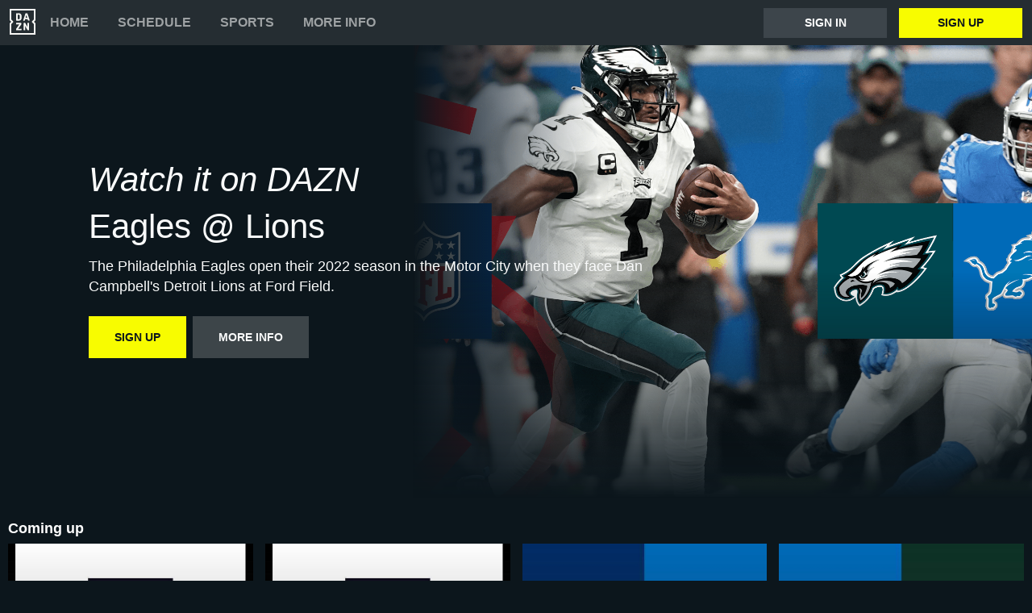

--- FILE ---
content_type: text/html
request_url: https://www.dazn.com/en-CA/home/9xopu84hnvag54jqlde2xucyc
body_size: 18339
content:
<!DOCTYPE html><html lang="en"><head><meta data-react-helmet="true" http-equiv="Content-Type" content="text/html; charset=utf-8"><meta data-react-helmet="true" http-equiv="Content-Type" content="text/html; charset=ISO-8859-1"><meta data-react-helmet="true" name="referrer" content="no-referrer-when-downgrade"><meta data-react-helmet="true" name="viewport" content="width=device-width,initial-scale=1"><meta data-react-helmet="true" http-equiv="X-UA-Compatible" content="ie=edge"><meta data-react-helmet="true" name="geo.region" content="ca"><meta data-react-helmet="true" name="twitter:site" content="@dazn"><meta data-react-helmet="true" name="twitter:card" content="https://image.discovery.indazn.com/ca/v2/ca/image?id=hvakpvn1tqcc143ruvdtii0zn_image-header_pCa_1683918696000"><meta data-react-helmet="true" name="twitter:image" content="https://image.discovery.indazn.com/ca/v2/ca/image?id=hvakpvn1tqcc143ruvdtii0zn_image-header_pCa_1683918696000"><meta data-react-helmet="true" property="og:site_name" content="DAZN"><meta data-react-helmet="true" property="og:type" content="website"><meta data-react-helmet="true" property="og:locale" content="en"><meta data-react-helmet="true" property="og:image" content="https://image.discovery.indazn.com/ca/v2/ca/image?id=hvakpvn1tqcc143ruvdtii0zn_image-header_pCa_1683918696000"><meta data-react-helmet="true" property="og:image:width" content="1024"><meta data-react-helmet="true" property="og:image:height" content="600"><meta data-react-helmet="true" property="og:title" content="Watch Eagles @ Lions Live Stream | DAZN CA"><meta data-react-helmet="true" name="twitter:title" content="Watch Eagles @ Lions Live Stream | DAZN CA"><meta data-react-helmet="true" name="description" content="Watch Eagles @ Lions live &amp; on-demand on DAZN CA, in HD and on any device. Sign up today."><meta data-react-helmet="true" property="og:description" content="Watch Eagles @ Lions live &amp; on-demand on DAZN CA, in HD and on any device. Sign up today."><meta data-react-helmet="true" name="twitter:description" content="Watch Eagles @ Lions live &amp; on-demand on DAZN CA, in HD and on any device. Sign up today."><meta data-react-helmet="true" name="twitter:url" content="https://www.dazn.com/en-CA/home/9xopu84hnvag54jqlde2xucyc"><meta data-react-helmet="true" property="og:url" content="https://www.dazn.com/en-CA/home/9xopu84hnvag54jqlde2xucyc"><link data-react-helmet="true" rel="shortcut icon" href="https://www.dazn.com/dazn2-assets/icons-67b32493781e1dc10293537faa572396/favicon.ico" type="image/ico"><link data-react-helmet="true" rel="canonical" href="https://www.dazn.com/en-CA/home/9xopu84hnvag54jqlde2xucyc"><title data-react-helmet="true">Watch Eagles @ Lions Live Stream | DAZN CA</title><script data-react-helmet="true" type="application/ld+json">{"@context":"http://schema.org","@type":"Organization","name":"DAZN Group","url":"https://www.dazn.com","logo":"https://www.dazn.com/icons/android-chrome-512x512.png","sameAs":["https://www.daznbet.es","https://twitter.com/dazngroup","https://www.instagram.com/dazngroup/","https://www.youtube.com/c/daznboxing","https://www.linkedin.com/company/dazn/","https://uk.daznbet.com","https://business.dazn.com","https://dazngroup.com"]}</script><style>a,abbr,acronym,address,applet,article,aside,audio,b,big,blockquote,body,canvas,caption,center,cite,code,dd,del,details,dfn,div,dl,dt,em,embed,fieldset,figcaption,figure,footer,form,h1,h2,h3,h4,h5,h6,header,hgroup,html,i,iframe,img,ins,kbd,label,legend,li,mark,menu,nav,object,ol,output,p,pre,q,ruby,s,samp,section,small,span,strike,strong,sub,summary,sup,table,tbody,td,tfoot,th,thead,time,tr,tt,u,ul,var,video{margin:0;padding:0;border:0;font-size:100%;font:inherit;vertical-align:baseline}article,aside,details,figcaption,figure,footer,header,hgroup,menu,nav,section{display:block}body{line-height:1}ol,ul{list-style:none}blockquote,q{quotes:none}blockquote:after,blockquote:before,q:after,q:before{content:'';content:none}table{border-collapse:collapse;border-spacing:0}a{text-decoration:none;color:inherit}@font-face{font-family:DAZNTrim;font-weight:400;font-style:normal;src:url(https://static.dazndn.com/fonts/DAZNTrim_v2.9_normal_400.woff2) format("woff2"),url(https://static.dazndn.com/fonts/DAZNTrim_v2.9_normal_400.woff) format("woff")}@font-face{font-family:DAZNTrim;font-weight:600;font-style:normal;src:url(https://static.dazndn.com/fonts/DAZNTrim_v2.9_normal_600.woff2) format("woff2"),url(https://static.dazndn.com/fonts/DAZNTrim_v2.9_normal_600.woff) format("woff")}@font-face{font-family:DAZNTrim;font-weight:800;font-style:normal;src:url(https://static.dazndn.com/fonts/DAZNTrim_v2.9_normal_800.woff2) format("woff2"),url(https://static.dazndn.com/fonts/DAZNTrim_v2.9_normal_800.woff) format("woff")}@font-face{font-family:DAZNTrim;font-weight:600;font-style:italic;src:url(https://static.dazndn.com/fonts/DAZNTrim_v2.9_italic_600.woff2) format("woff2"),url(https://static.dazndn.com/fonts/DAZNTrim_v2.9_italic_600.woff) format("woff")}@font-face{font-family:DAZNOscine;font-weight:400;font-style:normal;src:url(https://static.dazndn.com/fonts/Oscine_v2.001_normal_400.woff2) format("woff2"),url(https://static.dazndn.com/fonts/Oscine_v2.001_normal_400.woff) format("woff")}@font-face{font-family:DAZNOscine;font-weight:700;font-style:normal;src:url(https://static.dazndn.com/fonts/Oscine_v2.001_normal_700.woff2) format("woff2"),url(https://static.dazndn.com/fonts/Oscine_v2.001_normal_700.woff) format("woff")}body{background:#0c161c}pre{display:none}.header{background:#252d32;color:#fff;position:relative;z-index:80}.header__outer-wrapper{padding:0 12px}.header__wrapper{align-items:center;display:flex;flex-direction:column;height:100px;justify-content:space-around;position:relative}@media (min-width:1024px){.header__wrapper{height:56px;flex-direction:row;justify-content:space-between}}.header__actions,.header__nav{align-items:center;display:flex;height:100%}.header__nav{flex-direction:column}@media (min-width:1024px){.header__nav{flex-direction:row}}.header__nav svg{height:32px;width:32px;padding:10px 0}@media (min-width:1024px){.header__nav svg{padding:0}}.header__nav-links{color:#9ea2a4;height:100%;display:flex;align-items:center;text-transform:uppercase}.header__nav-links>li{display:inline-block;height:100%;display:flex;align-items:center;font-family:DAZNTrim,DAZNRgNow,'Helvetica Neue',Helvetica,Arial,sans-serif;font-size:14px;font-weight:600;padding:0 12px}@media (min-width:1024px){.header__nav-links>li{font-size:16px;padding:0 18px}}.header__nav-links>li:last-child{display:none}@media (min-width:1024px){.header__nav-links>li:last-child{display:flex;padding-right:0}}.header__nav-links>li a:hover{color:#fff}.header__nav-links>li--selected{color:#fff;border-bottom:2px solid #f8fc00}.header__actions{display:none}@media (min-width:1024px){.header__actions{display:flex}}.header__actions button{margin-right:10px}.header__actions button:last-child{margin:0}.header__button{color:#fff;cursor:pointer;background-color:#3d454b;border:0;font-family:DAZNTrim,DAZNRgNow,'Helvetica Neue',Helvetica,Arial,sans-serif;font-size:14px;font-weight:700;text-transform:uppercase;height:37px;min-width:113px;padding:0 20px;transition:all .2s ease-in-out;display:flex;justify-content:center;align-items:center}.header__button--yellow{color:#0c161c;background:#f8fc00;margin-left:15px}.header__button:hover{transform:scale(1.05)}.header #header__nav-sports-dropdown{display:none}.header #header__nav-sports-dropdown:checked+label{color:#fff}.header #header__nav-sports-dropdown:checked+label ul{display:grid;grid-template-columns:repeat(1,1fr);background:#252d32;padding:10px 12px;position:absolute;left:-12px;top:101px;width:100%}@media (min-width:1024px){.header #header__nav-sports-dropdown:checked+label ul{grid-template-columns:repeat(2,1fr);max-width:calc(450px - 60px);padding:10px 30px;top:57px}}.header #header__nav-sports-dropdown:checked+label li{color:#9ea2a4;font-family:DAZNTrim,DAZNRgNow,'Helvetica Neue',Helvetica,Arial,sans-serif;font-size:16px;font-weight:400;text-transform:initial;margin:12px 0}.header label[for=header__nav-sports-dropdown]{display:block;z-index:90}.header label[for=header__nav-sports-dropdown] span{cursor:pointer}.header label[for=header__nav-sports-dropdown] span:hover{color:#fff}.header label[for=header__nav-sports-dropdown] ul{display:none}.header__mobile{display:block;position:absolute;top:0;width:100%;z-index:100}@media (min-width:1024px){.header__mobile{display:none}}.header__mobile-wrapper{background:#252d32;min-height:400px;padding:20px;margin-top:57px}.header__mobile-wrapper li a{color:#fff}.header__mobile-wrapper li a:hover{text-decoration:underline}.header #header__mobile-popout{display:none}.header #header__mobile-popout:checked+label ul{display:block}.header #header__mobile-popout:checked+label li{color:#9ea2a4;font-family:DAZNTrim,DAZNRgNow,'Helvetica Neue',Helvetica,Arial,sans-serif;font-size:16px;font-weight:400;padding:16px 0}.header label[for=header__mobile-popout]{display:block;margin-top:10px}.header label[for=header__mobile-popout] span{cursor:pointer;padding:10px}.header label[for=header__mobile-popout] svg{fill:#fff;height:26px;width:26px}.header label[for=header__mobile-popout] ul{display:none}.header__mobile-button{color:#fff;cursor:pointer;background-color:#3d454b;border:0;font-family:DAZNTrim,DAZNRgNow,'Helvetica Neue',Helvetica,Arial,sans-serif;font-size:14px;font-weight:700;text-transform:uppercase;height:48px;width:100%;margin:0;display:flex;justify-content:center;align-items:center}.header__mobile-button--yellow{color:#0c161c;background:#f8fc00;margin-bottom:30px}.hero{position:relative;max-width:1800px;margin:0 auto;text-align:center;display:flex;justify-content:flex-end;flex-direction:column;max-height:calc(100vh - 104px);min-height:550px}@media (min-width:600px){.hero{padding-left:80px;text-align:left;justify-content:center;min-height:560px}}.hero__content{max-width:100%;z-index:2;display:flex;flex-direction:column;color:#f9fafa;padding:30px 30px 40px}@media (min-width:600px){.hero__content{max-width:75%}}@media (min-width:1200px){.hero__content{max-width:700px}}.hero__content-title{font-family:DAZNTrim,DAZNRgNow,'Helvetica Neue',Helvetica,Arial,sans-serif;font-weight:400;line-height:1.4rem;font-style:italic}.hero__heading{font-size:24px;line-height:1.4em;max-width:700px}@media (min-width:600px){.hero__heading{font-size:32px}}@media (min-width:1200px){.hero__heading{font-size:42px}}.hero__content-subtitle{font-family:DAZNTrim,AxisSTD,'Helvetica Neue',helvetica,arial,sans-serif;font-weight:400}.hero__content-text{font-family:DAZNTrim,DAZNRgNow,'Helvetica Neue',Helvetica,Arial,sans-serif;font-size:14px;font-weight:400;margin:8px 0 0;line-height:1.4em;max-width:700px}@media (min-width:600px){.hero__content-text{font-size:18px}}.hero__content_buttons{display:flex;margin-top:8px;margin-bottom:4px;flex-flow:column nowrap}@media (min-width:600px){.hero__content_buttons{flex-flow:row nowrap;margin-bottom:8px}}.hero__button{color:#fff;cursor:pointer;background-color:#3d454b;border:0;font-family:DAZNTrim,DAZNRgNow,'Helvetica Neue',Helvetica,Arial,sans-serif;font-size:14px;font-weight:600;text-transform:uppercase;line-height:40px;padding:6px 32px;margin:4px 0;transition:background-color .2s ease-in-out;display:flex;justify-content:center;align-items:center}@media (min-width:600px){.hero__button{margin:16px 8px 16px 0}}.hero__button--yellow{color:#0c161c;background:#f8fc00}.hero__button--yellow:hover{background-color:#dee517}.hero__button--grey{color:#f9fafa;background:#3d4549}.hero__image_wrapper{top:0;right:0;width:100%;height:50%;position:absolute}@media (min-width:600px){.hero__image_wrapper{width:60%;height:100%}}.hero__image{object-fit:cover;width:100%;height:100%}@media (min-width:600px){.hero__image_wrapper:before{height:100%;width:30%;background:linear-gradient(90deg,#0c161c 0,rgba(12,22,28,0) 100%);position:absolute;z-index:1;content:''}}.hero__image_wrapper:after{height:50%;width:100%;background:linear-gradient(rgba(12,22,28,0) 0,#0c161c 100%);position:absolute;z-index:1;content:'';bottom:-1px;left:0}.standard-rail{padding:30px 10px;max-width:1800px;margin:0 auto}.standard-rail h2{color:#fff;font-family:DAZNTrim,DAZNRgNow,'Helvetica Neue',Helvetica,Arial,sans-serif;font-size:18px;font-weight:600;margin-bottom:10px}.standard-rail__wrapper{display:flex;flex-direction:column}.standard-rail__wrapper a{transition:all .2s ease-in-out}.standard-rail__wrapper a:hover{transform:scale(1.03)}@media (min-width:480px){.standard-rail__wrapper{display:grid;grid-template-columns:repeat(2,1fr);column-gap:15px}}@media (min-width:768px){.standard-rail__wrapper{grid-template-columns:repeat(3,1fr)}}@media (min-width:1224px){.standard-rail__wrapper{grid-template-columns:repeat(4,1fr)}}@media (min-width:1800px){.standard-rail__wrapper{grid-template-columns:repeat(5,1fr)}}.standard-rail__item{background-position:center;background-repeat:no-repeat;background-size:cover;background-color:#3d454b;display:flex;align-items:flex-end;min-height:190px;width:100%;margin-bottom:10px}.standard-rail__item-content{display:flex;flex-direction:column;color:#fff;text-shadow:0 1px 1px rgba(0,0,0,.7);font-family:DAZNTrim,DAZNRgNow,'Helvetica Neue',Helvetica,Arial,sans-serif;font-size:15px;font-weight:700;padding:20px;width:100%}.standard-rail__item-content--sub{font-family:DAZNOscine,Oscine,DAZNRgNow,'Helvetica Neue',Helvetica,Arial,sans-serif;font-weight:700;color:#b6b9bb;font-size:15px}.footer{font-family:DAZNTrim,DAZNRgNow,'Helvetica Neue',Helvetica,Arial,sans-serif;font-size:16px;font-weight:300;padding:15px;margin-bottom:50px}.footer a{color:#fff}.footer a:hover{text-decoration:underline}.footer hr{border-color:#9ea2a4}@media (min-width:768px){.footer li{display:inline-block;padding:0 10px}}.footer__language-desc{color:#9ea2a4}.footer__links li{color:#fff}.footer__language,.footer__links{line-height:2rem}@media (min-width:768px){.footer__language,.footer__links{max-width:730px;margin:0 auto;text-align:center}}.navigation-rail{padding:30px 10px;max-width:1800px;margin:0 auto}.navigation-rail h2{color:#fff;font-family:DAZNTrim,DAZNRgNow,'Helvetica Neue',Helvetica,Arial,sans-serif;font-size:18px;font-weight:600;margin-bottom:10px}.navigation-rail__wrapper{display:grid;grid-template-columns:repeat(2,1fr);column-gap:15px}@media (min-width:480px){.navigation-rail__wrapper{display:grid;grid-template-columns:repeat(3,1fr)}}@media (min-width:768px){.navigation-rail__wrapper{grid-template-columns:repeat(4,1fr)}}@media (min-width:1024px){.navigation-rail__wrapper{grid-template-columns:repeat(5,1fr)}}@media (min-width:1224px){.navigation-rail__wrapper{grid-template-columns:repeat(6,1fr)}}@media (min-width:1800px){.navigation-rail__wrapper{grid-template-columns:repeat(7,1fr)}}.navigation-rail__wrapper a{transition:all .2s ease-in-out}.navigation-rail__wrapper a:hover{transform:scale(1.03)}.navigation-rail__item{background-position:center;background-repeat:no-repeat;background-size:cover;background-color:#3d454b;display:flex;align-items:flex-end;height:176px;width:100%;margin-bottom:10px}.navigation-rail__item-content{display:flex;flex-direction:column;color:#fff;text-shadow:0 1px 1px rgba(0,0,0,.7);font-family:DAZNTrim,DAZNRgNow,'Helvetica Neue',Helvetica,Arial,sans-serif;font-size:15px;font-weight:700;padding:20px;width:100%}</style></head><body><div id="app"><div class="header" data-testid="header"><div class="header__mobile" data-testid="header__mobile"><input type="checkbox" id="header__mobile-popout"><label for="header__mobile-popout"><span><svg xmlns="http://www.w3.org/2000/svg" viewBox="0 0 40 40"><path d="M4,10h24c1.104,0,2-0.896,2-2s-0.896-2-2-2H4C2.896,6,2,6.896,2,8S2.896,10,4,10z M28,14H4c-1.104,0-2,0.896-2,2  s0.896,2,2,2h24c1.104,0,2-0.896,2-2S29.104,14,28,14z M28,22H4c-1.104,0-2,0.896-2,2s0.896,2,2,2h24c1.104,0,2-0.896,2-2  S29.104,22,28,22z"></path></svg></span><ul class="header__mobile-wrapper"><div><li><a href="https://www.dazn.com/help">Help</a></li><li><a href="https://watch.dazn.com/en-CA/our-offer">More Info</a></li></div><li><hr></li><a href="https://www.dazn.com/account/payment-plan" class="header__mobile-button header__mobile-button--yellow" data-testid="header__mobile__register-button">Sign up</a><a href="https://www.dazn.com/account/signin" class="header__mobile-button" data-testid="header__mobile__sign-in-button">Sign in</a><li><hr></li><div><li><a href="https://www.dazn.com/help/articles/imprint">IMPRINT</a></li><li><a href="https://www.dazn.com/help/articles/privacy-ca">PRIVACY POLICY AND COOKIE NOTICE</a></li><li><a href="https://www.dazn.com/help/articles/terms-ca">Terms and Conditions</a></li></div></ul></label></div><div class="header__outer-wrapper" data-testid="header__desktop"><div class="header__wrapper"><div class="header__nav"><div class="header__nav-icon"><svg viewBox="0 0 80 80" xmlns="http://www.w3.org/2000/svg"><path d="M49.2 27.6l2.6-8.6 2.7 8.6h-5.3zm12.9 7.6l-6.8-20.4c-.1-.5-.3-.8-.5-1l-1-.1h-3.7c-.4 0-.7 0-.9.2-.2.2-.4.4-.5.9l-6.8 20.4-.1.6c0 .5.3.8.9.8H46l.4-.2.2-.4.3-.7 1-3.5h7.7l1.1 3.5c0 .3.2.5.3.7l.2.4.4.1h3.6c.6 0 .9-.2.9-.7v-.3l-.1-.3zm-3.3 8.2h-2.2c-.6 0-1 .1-1.1.3-.2.1-.3.5-.3 1v12l-6.3-12c-.3-.6-.6-1-.8-1-.2-.2-.7-.3-1.3-.3h-2c-.5 0-1 .1-1.1.3-.2.1-.3.5-.3 1V65c0 .5.1.8.3 1l1 .2H47c.5 0 .9 0 1-.2.3-.2.3-.5.3-1V52.9l6.4 12.2c.3.5.5.9.8 1 .2.2.6.2 1.3.2h2c.5 0 .9 0 1-.2.2-.2.3-.5.3-1V44.6c0-.4 0-.8-.2-1l-1.1-.2zm10.6-2L75 47v28H5V47l5.6-5.5c.8-.8.8-2.2 0-3L5 33V5h70v28l-5.6 5.5c-.8.8-.8 2.2 0 3zM80 0H0v35.4L4.6 40 0 44.6V80h80V44.6L75.4 40l4.6-4.6V0zM35.6 61.6h-9L36 48.2l.3-.5.1-.5v-2.6c0-.4 0-.8-.3-1l-1-.2H21.2c-.5 0-.8.1-1 .3l-.2 1.1v2c0 .5 0 1 .2 1.1.2.2.5.3 1 .3h8.5l-9.4 13.4c-.3.3-.4.6-.4.9V65c0 .5.1.8.3 1 .2.1.5.2 1.1.2h14.2c.5 0 .8 0 1-.2l.2-1.2v-2c0-.5-.1-.9-.3-1-.1-.2-.4-.3-1-.3zm-4.2-34.2l-.2 2.2c-.1.6-.3 1.1-.6 1.5l-1 .8a5 5 0 0 1-1.7.2h-2.6V18h2.6c1.2 0 2.1.4 2.7 1.2.5.7.8 1.9.8 3.5v4.6zm4.6-9.3a7.6 7.6 0 0 0-3.1-3.3c-1.3-.8-3-1.1-5-1.1h-6.5c-.6 0-1 0-1.1.2-.2.2-.3.5-.3 1v20.5c0 .5.1.8.3 1 .2.1.5.2 1.1.2h7.4c3.5 0 5.9-1.5 7.2-4.5l.6-2 .2-2.7V23l-.2-2.9c-.1-.7-.3-1.3-.6-2z" fill="#F8F8F5" mask="url(#mask-2)" fill-rule="evenodd"></path></svg></div><ul class="header__nav-links" data-testid="header__desktop__nav-links"><li><a href="https://www.dazn.com">Home</a></li><li><a href="https://www.dazn.com/en-CA/schedule">Schedule</a></li><li><input type="checkbox" id="header__nav-sports-dropdown" data-testid="header__sports-dropdown"><label for="header__nav-sports-dropdown"><span>Sports</span><ul><li><a data-testid="sport-link" href="/en-CA/sport/Sport:e2n4bo41sw91dx98if05lse25">MLB Network</a></li><li><a data-testid="sport-link" href="/en-CA/sport/Sport:289u5typ3vp4ifwh5thalohmq">Soccer</a></li><li><a data-testid="sport-link" href="/en-CA/sport/Sport:2x2oqzx60orpoeugkd754ga17">Boxing</a></li><li><a data-testid="sport-link" href="/en-CA/sport/Sport:4rheplujt9zryv3fqvtu1jpah">Tennis</a></li><li><a data-testid="sport-link" href="/en-CA/sport/Sport:53wethrd3bk01jif9w7xvong6">MMA</a></li><li><a data-testid="sport-link" href="/en-CA/sport/Sport:9kn3pow0we2r8hna2p0k4m2ff">Channels</a></li><li><a data-testid="sport-link" href="/en-CA/sport/Sport:9ita1e50vxttzd1xll3iyaulu">Football</a></li><li><a data-testid="sport-link" href="/en-CA/sport/Sport:ayp4nebmprfbvzdsisazcw74y">Basketball</a></li><li><a data-testid="sport-link" href="/en-CA/sport/Sport:8aw76xpiqobahbt3moex1tf76">Snooker</a></li><li><a data-testid="sport-link" href="/en-CA/sport/Sport:133bpwlb1r12vgyqtkruxq0z7">Motorsport</a></li><li><a data-testid="sport-link" href="/en-CA/sport/Sport:2n04ntth4y3591y4sh02i8q3n">Extreme Sports</a></li><li><a data-testid="sport-link" href="/en-CA/sport/Sport:2pk0vbfiff8pj5qm1od4a44sp">Triathlon</a></li><li><a data-testid="sport-link" href="/en-CA/sport/Sport:2vdee2dgp7oubyjwoyxp9v4k2">Chess</a></li><li><a data-testid="sport-link" href="/en-CA/sport/Sport:480inac3luslpgfy8cjfxdfkz">Bare Knuckle Fighting Championship</a></li><li><a data-testid="sport-link" href="/en-CA/sport/Sport:50dsk39gxuwwbkss8k2e24mca">Wrestling</a></li><li><a data-testid="sport-link" href="/en-CA/sport/Sport:6o9f4b0seswn2hvbzn12d1z88">Esports</a></li><li><a data-testid="sport-link" href="/en-CA/sport/Sport:82p89moh2algnznvtcho5hyt7">Handball</a></li><li><a data-testid="sport-link" href="/en-CA/sport/Sport:9k57flx6wlhj77ewgf8k7l0b9">Sport Entertainment</a></li><li><a data-testid="sport-link" href="/en-CA/sport/Sport:ba0dn9becyd9v45u3g02y83yy">Powerboat Racing</a></li><li><a data-testid="sport-link" href="/en-CA/sport/Sport:draop30arq929xdnkd6e1kdcj">Padel</a></li></ul></label></li><li><a href="https://watch.dazn.com/en-CA/our-offer">More Info</a></li></ul></div><div class="header__actions" data-testid="header__desktop__actions"><a href="https://www.dazn.com/account/signin" class="header__button" data-testid="header__desktop__actions__sign-in-button">Sign in</a><a href="https://www.dazn.com/account/payment-plan" class="header__button header__button--yellow" data-testid="header__desktop__actions__register-button">Sign up</a></div></div></div></div><div><div class="hero" data-testid="hero"><div class="hero__content" data-testid="hero__content"><h1 class="hero__heading hero__content-title" data-testid="hero__content__h1-title">Watch it on DAZN</h1><h2 class="hero__heading hero__content-subtitle" data-testid="hero__content__h2-title">Eagles @ Lions</h2><p class="hero__content-text" data-testid="hero__content-text">The Philadelphia Eagles open their 2022 season in the Motor City when they face Dan Campbell&#x27;s Detroit Lions at Ford Field.</p><div class="hero__content_buttons"><a href="https://www.dazn.com/account/payment-plan" class="hero__button hero__button--yellow" data-testid="hero__content__button">Sign up</a><a href="https://watch.dazn.com/en-CA/our-offer" class="hero__button hero__button--grey" data-testid="hero__content__button">More Info</a></div></div><div class="hero__image_wrapper"><img data-testid="hero__img" class="hero__image" src="https://image.discovery.indazn.com/ca/v2/ca/image?id=hvakpvn1tqcc143ruvdtii0zn_image-header_pCa_1683918696000&amp;quality=70"></div></div></div><div class="standard-rail" data-testid="standard-rail"><h2 data-testid="standard-rail__h2-heading">Coming up</h2><div class="standard-rail__wrapper" data-testid="standard-rail__wrapper"><a href="/en-CA/home/bweylo5tdw62ho6odr2k4euj8" data-testid="standard-rail__tile__link"><div class="standard-rail__item" data-testid="standard-rail__tile__wrapper" style="background-image:url(https://image.discovery.indazn.com/ca/v2/ca/image?id=1j14yducq06k611ml4fpa3o0jf_image-header_pCa_1715861221000&amp;quality=45&amp;width=666&amp;height=374&amp;resizeAction=fill&amp;verticalAlignment=top&amp;format=jpg&amp;effect=blackTileGradient)"><div class="standard-rail__item-content" data-testid="standard-rail__tile__content"><span data-testid="standard-rail__tile__name">Lions @ Cowboys</span><span class="standard-rail__item-content--sub" data-testid="standard-rail__tile__content">NFL Game Pass</span></div></div></a><a href="/en-CA/home/cnhd7v9i52cv0m5d9mhzqhgyc" data-testid="standard-rail__tile__link"><div class="standard-rail__item" data-testid="standard-rail__tile__wrapper" style="background-image:url(https://image.discovery.indazn.com/ca/v2/ca/image?id=1653jq7qwgtvu1d85mmzm6dg4w_image-header_pCa_1713282203000&amp;quality=45&amp;width=666&amp;height=374&amp;resizeAction=fill&amp;verticalAlignment=top&amp;format=jpg&amp;effect=blackTileGradient)"><div class="standard-rail__item-content" data-testid="standard-rail__tile__content"><span data-testid="standard-rail__tile__name">Lions @ Vikings</span><span class="standard-rail__item-content--sub" data-testid="standard-rail__tile__content">NFL Game Pass</span></div></div></a><a href="/en-CA/home/delu0ow9n1qobbrxcs2ir1lhw" data-testid="standard-rail__tile__link"><div class="standard-rail__item" data-testid="standard-rail__tile__wrapper" style="background-image:url(https://image.discovery.indazn.com/ca/v2/ca/image?id=1e2tivhb2nc9w1etmixdxekat8_image-header_pCa_1715861217000&amp;quality=45&amp;width=666&amp;height=374&amp;resizeAction=fill&amp;verticalAlignment=top&amp;format=jpg&amp;effect=blackTileGradient)"><div class="standard-rail__item-content" data-testid="standard-rail__tile__content"><span data-testid="standard-rail__tile__name">Titans @ Lions</span><span class="standard-rail__item-content--sub" data-testid="standard-rail__tile__content">NFL Game Pass</span></div></div></a><a href="/en-CA/home/5z8tf5akhambvcd30xcws2c" data-testid="standard-rail__tile__link"><div class="standard-rail__item" data-testid="standard-rail__tile__wrapper" style="background-image:url(https://image.discovery.indazn.com/ca/v2/ca/image?id=15b8bga67zop010frjcwds4e7t_image-header_pCa_1713282204000&amp;quality=45&amp;width=666&amp;height=374&amp;resizeAction=fill&amp;verticalAlignment=top&amp;format=jpg&amp;effect=blackTileGradient)"><div class="standard-rail__item-content" data-testid="standard-rail__tile__content"><span data-testid="standard-rail__tile__name">Lions @ Packers</span><span class="standard-rail__item-content--sub" data-testid="standard-rail__tile__content">NFL Game Pass</span></div></div></a><a href="/en-CA/home/141hk5cu31bs5czwt28u69ixg" data-testid="standard-rail__tile__link"><div class="standard-rail__item" data-testid="standard-rail__tile__wrapper" style="background-image:url(https://image.discovery.indazn.com/ca/v2/ca/image?id=1mi5h9vzkh0x1vbxfef1235rm_image-header_pCa_1720437036000&amp;quality=45&amp;width=666&amp;height=374&amp;resizeAction=fill&amp;verticalAlignment=top&amp;format=jpg&amp;effect=blackTileGradient)"><div class="standard-rail__item-content" data-testid="standard-rail__tile__content"><span data-testid="standard-rail__tile__name">Lions @ Texans</span><span class="standard-rail__item-content--sub" data-testid="standard-rail__tile__content">NFL Game Pass</span></div></div></a><a href="/en-CA/home/1dzpqd3ijpntatv1cdc3uqo0k" data-testid="standard-rail__tile__link"><div class="standard-rail__item" data-testid="standard-rail__tile__wrapper" style="background-image:url(https://image.discovery.indazn.com/ca/v2/ca/image?id=1t6bgmu4sxc921h7uzj8yq685h_image-header_pCa_1715858709000&amp;quality=45&amp;width=666&amp;height=374&amp;resizeAction=fill&amp;verticalAlignment=top&amp;format=jpg&amp;effect=blackTileGradient)"><div class="standard-rail__item-content" data-testid="standard-rail__tile__content"><span data-testid="standard-rail__tile__name">Jaguars @ Lions</span><span class="standard-rail__item-content--sub" data-testid="standard-rail__tile__content">NFL Game Pass</span></div></div></a><a href="/en-CA/home/2hj9mjua6dq3dgp2t3mpvph5g" data-testid="standard-rail__tile__link"><div class="standard-rail__item" data-testid="standard-rail__tile__wrapper" style="background-image:url(https://image.discovery.indazn.com/ca/v2/ca/image?id=wwd3tiuaunt11espu6vtqkoqy_image-header_pCa_1715858181000&amp;quality=45&amp;width=666&amp;height=374&amp;resizeAction=fill&amp;verticalAlignment=top&amp;format=jpg&amp;effect=blackTileGradient)"><div class="standard-rail__item-content" data-testid="standard-rail__tile__content"><span data-testid="standard-rail__tile__name">Lions @ Colts</span><span class="standard-rail__item-content--sub" data-testid="standard-rail__tile__content">NFL Game Pass</span></div></div></a><a href="/en-CA/home/33pds2t3vlps9eesw5xmi2vis" data-testid="standard-rail__tile__link"><div class="standard-rail__item" data-testid="standard-rail__tile__wrapper" style="background-image:url(https://image.discovery.indazn.com/ca/v2/ca/image?id=1l4bzdannjzqq1vmwmajsd68ja_image-header_pCa_1713282201000&amp;quality=45&amp;width=666&amp;height=374&amp;resizeAction=fill&amp;verticalAlignment=top&amp;format=jpg&amp;effect=blackTileGradient)"><div class="standard-rail__item-content" data-testid="standard-rail__tile__content"><span data-testid="standard-rail__tile__name">Bears @ Lions</span><span class="standard-rail__item-content--sub" data-testid="standard-rail__tile__content">NFL Game Pass</span></div></div></a><a href="/en-CA/home/47hs2nvoadarguhzevt4ywoic" data-testid="standard-rail__tile__link"><div class="standard-rail__item" data-testid="standard-rail__tile__wrapper" style="background-image:url(https://image.discovery.indazn.com/ca/v2/ca/image?id=ui2hasrw2v6q144ugfq7ul8s8_image-header_pCa_1713282204000&amp;quality=45&amp;width=666&amp;height=374&amp;resizeAction=fill&amp;verticalAlignment=top&amp;format=jpg&amp;effect=blackTileGradient)"><div class="standard-rail__item-content" data-testid="standard-rail__tile__content"><span data-testid="standard-rail__tile__name">Packers @ Lions</span><span class="standard-rail__item-content--sub" data-testid="standard-rail__tile__content">NFL Game Pass</span></div></div></a><a href="/en-CA/home/5tq7shd5e8o9c1bamvu3ykums" data-testid="standard-rail__tile__link"><div class="standard-rail__item" data-testid="standard-rail__tile__wrapper" style="background-image:url(https://image.discovery.indazn.com/ca/v2/ca/image?id=1nsqgguglr9pu1pq17x5aixivj_image-header_pCa_1715857034000&amp;quality=45&amp;width=666&amp;height=374&amp;resizeAction=fill&amp;verticalAlignment=top&amp;format=jpg&amp;effect=blackTileGradient)"><div class="standard-rail__item-content" data-testid="standard-rail__tile__content"><span data-testid="standard-rail__tile__name">Bills @ Lions</span><span class="standard-rail__item-content--sub" data-testid="standard-rail__tile__content">NFL Game Pass</span></div></div></a><a href="/en-CA/home/6nrfi33s36jric9b8covx2bys" data-testid="standard-rail__tile__link"><div class="standard-rail__item" data-testid="standard-rail__tile__wrapper" style="background-image:url(https://image.discovery.indazn.com/ca/v2/ca/image?id=4qezn2hxwkiq1oxutvl7cvjs6_image-header_pCa_1713282200000&amp;quality=45&amp;width=666&amp;height=374&amp;resizeAction=fill&amp;verticalAlignment=top&amp;format=jpg&amp;effect=blackTileGradient)"><div class="standard-rail__item-content" data-testid="standard-rail__tile__content"><span data-testid="standard-rail__tile__name">Lions @ Bears</span><span class="standard-rail__item-content--sub" data-testid="standard-rail__tile__content">NFL Game Pass</span></div></div></a><a href="/en-CA/home/81udqoq3wgkv9y1e1ycgpsv84" data-testid="standard-rail__tile__link"><div class="standard-rail__item" data-testid="standard-rail__tile__wrapper" style="background-image:url(https://image.discovery.indazn.com/ca/v2/ca/image?id=hru30m9wpx4m1hgjw62iaml9t_image-header_pCa_1715856369000&amp;quality=45&amp;width=666&amp;height=374&amp;resizeAction=fill&amp;verticalAlignment=top&amp;format=jpg&amp;effect=blackTileGradient)"><div class="standard-rail__item-content" data-testid="standard-rail__tile__content"><span data-testid="standard-rail__tile__name">Lions @ 49ers</span><span class="standard-rail__item-content--sub" data-testid="standard-rail__tile__content">NFL Game Pass</span></div></div></a><a href="/en-CA/home/8ttm81uzvqn0lfxxs9uqkbthw" data-testid="standard-rail__tile__link"><div class="standard-rail__item" data-testid="standard-rail__tile__wrapper" style="background-image:url(https://image.discovery.indazn.com/ca/v2/ca/image?id=1rpqsqy5sdsyb1euo4g3mmpxi7_image-header_pCa_1713282201000&amp;quality=45&amp;width=666&amp;height=374&amp;resizeAction=fill&amp;verticalAlignment=top&amp;format=jpg&amp;effect=blackTileGradient)"><div class="standard-rail__item-content" data-testid="standard-rail__tile__content"><span data-testid="standard-rail__tile__name">Vikings @ Lions</span><span class="standard-rail__item-content--sub" data-testid="standard-rail__tile__content">NFL Game Pass</span></div></div></a></div></div><div class="standard-rail" data-testid="standard-rail"><h2 data-testid="standard-rail__h2-heading">Regular Season</h2><div class="standard-rail__wrapper" data-testid="standard-rail__wrapper"><a href="/en-CA/home/e2pr8dk2fen9t8x7aqhmnosno" data-testid="standard-rail__tile__link"><div class="standard-rail__item" data-testid="standard-rail__tile__wrapper" style="background-image:url(https://image.discovery.indazn.com/ca/v2/ca/image?id=rizeigrvzp7q1wu4xbs17no0f_image-header_pCa_1683996938000&amp;quality=45&amp;width=666&amp;height=374&amp;resizeAction=fill&amp;verticalAlignment=top&amp;format=jpg&amp;effect=blackTileGradient)"><div class="standard-rail__item-content" data-testid="standard-rail__tile__content"><span data-testid="standard-rail__tile__name">Lions @ Packers</span><span class="standard-rail__item-content--sub" data-testid="standard-rail__tile__content">NFL Game Pass</span></div></div></a><a href="/en-CA/home/eck8m9ogaziyzkpnr6qmjhpg4" data-testid="standard-rail__tile__link"><div class="standard-rail__item" data-testid="standard-rail__tile__wrapper" style="background-image:url(https://image.discovery.indazn.com/ca/v2/ca/image?id=1v6bslvfrdc6n1pqc4z12ikn50_image-header_pCa_1683976883000&amp;quality=45&amp;width=666&amp;height=374&amp;resizeAction=fill&amp;verticalAlignment=top&amp;format=jpg&amp;effect=blackTileGradient)"><div class="standard-rail__item-content" data-testid="standard-rail__tile__content"><span data-testid="standard-rail__tile__name">Bears @ Lions</span><span class="standard-rail__item-content--sub" data-testid="standard-rail__tile__content">NFL Game Pass</span></div></div></a><a href="/en-CA/home/e0etjv51ndi53nk7cnxjdzz84" data-testid="standard-rail__tile__link"><div class="standard-rail__item" data-testid="standard-rail__tile__wrapper" style="background-image:url(https://image.discovery.indazn.com/ca/v2/ca/image?id=31d7rp1fhd2j1ig00ri0bg6jj_image-header_pCa_1683919888000&amp;quality=45&amp;width=666&amp;height=374&amp;resizeAction=fill&amp;verticalAlignment=top&amp;format=jpg&amp;effect=blackTileGradient)"><div class="standard-rail__item-content" data-testid="standard-rail__tile__content"><span data-testid="standard-rail__tile__name">Lions @ Panthers</span><span class="standard-rail__item-content--sub" data-testid="standard-rail__tile__content">NFL Game Pass</span></div></div></a><a href="/en-CA/home/duk97csba4e1fug4mnqwlj8d0" data-testid="standard-rail__tile__link"><div class="standard-rail__item" data-testid="standard-rail__tile__wrapper" style="background-image:url(https://image.discovery.indazn.com/ca/v2/ca/image?id=ow4dkgbja7db1mcuta212zjza_image-header_pCa_1683931850000&amp;quality=45&amp;width=666&amp;height=374&amp;resizeAction=fill&amp;verticalAlignment=top&amp;format=jpg&amp;effect=blackTileGradient)"><div class="standard-rail__item-content" data-testid="standard-rail__tile__content"><span data-testid="standard-rail__tile__name">Lions @ Jets</span><span class="standard-rail__item-content--sub" data-testid="standard-rail__tile__content">NFL Game Pass</span></div></div></a><a href="/en-CA/home/dkn803xz63729k89zo0wgv76c" data-testid="standard-rail__tile__link"><div class="standard-rail__item" data-testid="standard-rail__tile__wrapper" style="background-image:url(https://image.discovery.indazn.com/ca/v2/ca/image?id=1hxyryjvlcug199wyy9gxeqkb_image-header_pCa_1683929739000&amp;quality=45&amp;width=666&amp;height=374&amp;resizeAction=fill&amp;verticalAlignment=top&amp;format=jpg&amp;effect=blackTileGradient)"><div class="standard-rail__item-content" data-testid="standard-rail__tile__content"><span data-testid="standard-rail__tile__name">Vikings @ Lions</span><span class="standard-rail__item-content--sub" data-testid="standard-rail__tile__content">NFL Game Pass</span></div></div></a><a href="/en-CA/home/d9tflg9h70kdaabr6quqdamms" data-testid="standard-rail__tile__link"><div class="standard-rail__item" data-testid="standard-rail__tile__wrapper" style="background-image:url(https://image.discovery.indazn.com/ca/v2/ca/image?id=ugh4n0a7xwhz1g77kywabv4xd_image-header_pCa_1683923433000&amp;quality=45&amp;width=666&amp;height=374&amp;resizeAction=fill&amp;verticalAlignment=top&amp;format=jpg&amp;effect=blackTileGradient)"><div class="standard-rail__item-content" data-testid="standard-rail__tile__content"><span data-testid="standard-rail__tile__name">Jaguars @ Lions</span><span class="standard-rail__item-content--sub" data-testid="standard-rail__tile__content">NFL Game Pass</span></div></div></a><a href="/en-CA/home/dppesghd74gd1wi87e9jutm57" data-testid="standard-rail__tile__link"><div class="standard-rail__item" data-testid="standard-rail__tile__wrapper" style="background-image:url(https://image.discovery.indazn.com/ca/v2/ca/image?id=x8myuub1v72izv0rbd8nlv9a_image-header_pCa_1684032657000&amp;quality=45&amp;width=666&amp;height=374&amp;resizeAction=fill&amp;verticalAlignment=top&amp;format=jpg&amp;effect=blackTileGradient)"><div class="standard-rail__item-content" data-testid="standard-rail__tile__content"><span data-testid="standard-rail__tile__name">Bills @ Lions</span><span class="standard-rail__item-content--sub" data-testid="standard-rail__tile__content">NFL Game Pass</span></div></div></a><a href="/en-CA/home/cs5cc5gc1r15y2p1da8994pas" data-testid="standard-rail__tile__link"><div class="standard-rail__item" data-testid="standard-rail__tile__wrapper" style="background-image:url(https://image.discovery.indazn.com/ca/v2/ca/image?id=12es8ofd092mz1pin8a4ej9mxy_image-header_pCa_1684007481000&amp;quality=45&amp;width=666&amp;height=374&amp;resizeAction=fill&amp;verticalAlignment=top&amp;format=jpg&amp;effect=blackTileGradient)"><div class="standard-rail__item-content" data-testid="standard-rail__tile__content"><span data-testid="standard-rail__tile__name">Lions @ Giants</span><span class="standard-rail__item-content--sub" data-testid="standard-rail__tile__content">NFL Game Pass</span></div></div></a><a href="/en-CA/home/cfe3hq0xc7klrcgvfiuesm80k" data-testid="standard-rail__tile__link"><div class="standard-rail__item" data-testid="standard-rail__tile__wrapper" style="background-image:url(https://image.discovery.indazn.com/ca/v2/ca/image?id=54hqrmzowf851230k65rngyao_image-header_pCa_1684004186000&amp;quality=45&amp;width=666&amp;height=374&amp;resizeAction=fill&amp;verticalAlignment=top&amp;format=jpg&amp;effect=blackTileGradient)"><div class="standard-rail__item-content" data-testid="standard-rail__tile__content"><span data-testid="standard-rail__tile__name">Lions @ Bears</span><span class="standard-rail__item-content--sub" data-testid="standard-rail__tile__content">NFL Game Pass</span></div></div></a><a href="/en-CA/home/c7fhpv96umlpk8w3ifwjvabys" data-testid="standard-rail__tile__link"><div class="standard-rail__item" data-testid="standard-rail__tile__wrapper" style="background-image:url(https://image.discovery.indazn.com/ca/v2/ca/image?id=jylw3v0h19gy18r78i83m7e9w_image-header_pCa_1683977469000&amp;quality=45&amp;width=666&amp;height=374&amp;resizeAction=fill&amp;verticalAlignment=top&amp;format=jpg&amp;effect=blackTileGradient)"><div class="standard-rail__item-content" data-testid="standard-rail__tile__content"><span data-testid="standard-rail__tile__name">Packers @ Lions</span><span class="standard-rail__item-content--sub" data-testid="standard-rail__tile__content">NFL Game Pass</span></div></div></a><a href="/en-CA/home/bwu2v2ymcprowmg6qbi0zqj2s" data-testid="standard-rail__tile__link"><div class="standard-rail__item" data-testid="standard-rail__tile__wrapper" style="background-image:url(https://image.discovery.indazn.com/ca/v2/ca/image?id=1pjrgysw4uwg616t8dh5tpxctp_image-header_pCa_1683974796000&amp;quality=45&amp;width=666&amp;height=374&amp;resizeAction=fill&amp;verticalAlignment=top&amp;format=jpg&amp;effect=blackTileGradient)"><div class="standard-rail__item-content" data-testid="standard-rail__tile__content"><span data-testid="standard-rail__tile__name">Dolphins @ Lions</span><span class="standard-rail__item-content--sub" data-testid="standard-rail__tile__content">NFL Game Pass</span></div></div></a><a href="/en-CA/home/bnhua2jyrfcndjng9u3nq1el0" data-testid="standard-rail__tile__link"><div class="standard-rail__item" data-testid="standard-rail__tile__wrapper" style="background-image:url(https://image.discovery.indazn.com/ca/v2/ca/image?id=3d1q8y16qz9g11lwkpbto2oth_image-header_pCa_1683970849000&amp;quality=45&amp;width=666&amp;height=374&amp;resizeAction=fill&amp;verticalAlignment=top&amp;format=jpg&amp;effect=blackTileGradient)"><div class="standard-rail__item-content" data-testid="standard-rail__tile__content"><span data-testid="standard-rail__tile__name">Lions @ Cowboys</span><span class="standard-rail__item-content--sub" data-testid="standard-rail__tile__content">NFL Game Pass</span></div></div></a><a href="/en-CA/home/b3nik9hwhqyekcnkwtkefp3pw" data-testid="standard-rail__tile__link"><div class="standard-rail__item" data-testid="standard-rail__tile__wrapper" style="background-image:url(https://image.discovery.indazn.com/ca/v2/ca/image?id=1ancyzvv56fy51ke7aepe3dbyf_image-header_pCa_1683978081000&amp;quality=45&amp;width=666&amp;height=374&amp;resizeAction=fill&amp;verticalAlignment=top&amp;format=jpg&amp;effect=blackTileGradient)"><div class="standard-rail__item-content" data-testid="standard-rail__tile__content"><span data-testid="standard-rail__tile__name">Lions @ Patriots</span><span class="standard-rail__item-content--sub" data-testid="standard-rail__tile__content">NFL Game Pass</span></div></div></a><a href="/en-CA/home/asr8idzdwzvg16w1ghbkribkk" data-testid="standard-rail__tile__link"><div class="standard-rail__item" data-testid="standard-rail__tile__wrapper" style="background-image:url(https://image.discovery.indazn.com/ca/v2/ca/image?id=1vi1n2izjwp651jx65r7ar9nnu_image-header_pCa_1683918057000&amp;quality=45&amp;width=666&amp;height=374&amp;resizeAction=fill&amp;verticalAlignment=top&amp;format=jpg&amp;effect=blackTileGradient)"><div class="standard-rail__item-content" data-testid="standard-rail__tile__content"><span data-testid="standard-rail__tile__name">Seahawks @ Lions</span><span class="standard-rail__item-content--sub" data-testid="standard-rail__tile__content">NFL Game Pass</span></div></div></a><a href="/en-CA/home/aid5ytzq0q4d6ge7dq5iboljo" data-testid="standard-rail__tile__link"><div class="standard-rail__item" data-testid="standard-rail__tile__wrapper" style="background-image:url(https://image.discovery.indazn.com/ca/v2/ca/image?id=14dc8olxai6sj1fpatdbfv3qv7_image-header_pCa_1683920152000&amp;quality=45&amp;width=666&amp;height=374&amp;resizeAction=fill&amp;verticalAlignment=top&amp;format=jpg&amp;effect=blackTileGradient)"><div class="standard-rail__item-content" data-testid="standard-rail__tile__content"><span data-testid="standard-rail__tile__name">Lions @ Vikings</span><span class="standard-rail__item-content--sub" data-testid="standard-rail__tile__content">NFL Game Pass</span></div></div></a><a href="/en-CA/home/a78co91n7ws1906g65ox1pn2s" data-testid="standard-rail__tile__link"><div class="standard-rail__item" data-testid="standard-rail__tile__wrapper" style="background-image:url(https://image.discovery.indazn.com/ca/v2/ca/image?id=1k0oxc2whyaqb10alhtvgst5pw_image-header_pCa_1683920782000&amp;quality=45&amp;width=666&amp;height=374&amp;resizeAction=fill&amp;verticalAlignment=top&amp;format=jpg&amp;effect=blackTileGradient)"><div class="standard-rail__item-content" data-testid="standard-rail__tile__content"><span data-testid="standard-rail__tile__name">Commanders @ Lions</span><span class="standard-rail__item-content--sub" data-testid="standard-rail__tile__content">NFL Game Pass</span></div></div></a><a href="/en-CA/home/9xopu84hnvag54jqlde2xucyc" data-testid="standard-rail__tile__link"><div class="standard-rail__item" data-testid="standard-rail__tile__wrapper" style="background-image:url(https://image.discovery.indazn.com/ca/v2/ca/image?id=hvakpvn1tqcc143ruvdtii0zn_image-header_pCa_1683918696000&amp;quality=45&amp;width=666&amp;height=374&amp;resizeAction=fill&amp;verticalAlignment=top&amp;format=jpg&amp;effect=blackTileGradient)"><div class="standard-rail__item-content" data-testid="standard-rail__tile__content"><span data-testid="standard-rail__tile__name">Eagles @ Lions</span><span class="standard-rail__item-content--sub" data-testid="standard-rail__tile__content">NFL Game Pass</span></div></div></a><a href="/en-CA/home/2ip2bgfxbo3fzregqq9ry9vkk" data-testid="standard-rail__tile__link"><div class="standard-rail__item" data-testid="standard-rail__tile__wrapper" style="background-image:url(https://image.discovery.indazn.com/ca/v2/ca/image?id=1094h8juaj1sazm72id1nt0qd_image-header_pCa_1704655013000&amp;quality=45&amp;width=666&amp;height=374&amp;resizeAction=fill&amp;verticalAlignment=top&amp;format=jpg&amp;effect=blackTileGradient)"><div class="standard-rail__item-content" data-testid="standard-rail__tile__content"><span data-testid="standard-rail__tile__name">Vikings @ Lions</span><span class="standard-rail__item-content--sub" data-testid="standard-rail__tile__content">NFL Game Pass</span></div></div></a><a href="/en-CA/home/b971m4kstiobzpb56rd1ncwk" data-testid="standard-rail__tile__link"><div class="standard-rail__item" data-testid="standard-rail__tile__wrapper" style="background-image:url(https://image.discovery.indazn.com/ca/v2/ca/image?id=incpnlai4xeq11ogwlvwfjpxa_image-header_pCa_1704032690000&amp;quality=45&amp;width=666&amp;height=374&amp;resizeAction=fill&amp;verticalAlignment=top&amp;format=jpg&amp;effect=blackTileGradient)"><div class="standard-rail__item-content" data-testid="standard-rail__tile__content"><span data-testid="standard-rail__tile__name">Lions @ Cowboys</span><span class="standard-rail__item-content--sub" data-testid="standard-rail__tile__content">NFL Game Pass</span></div></div></a><a href="/en-CA/home/entl4u3wh6wc5l46neat1vitw" data-testid="standard-rail__tile__link"><div class="standard-rail__item" data-testid="standard-rail__tile__wrapper" style="background-image:url(https://image.discovery.indazn.com/ca/v2/ca/image?id=n60h6d0uctoc1vf3f5ndfpfbt_image-header_pCa_1703444463000&amp;quality=45&amp;width=666&amp;height=374&amp;resizeAction=fill&amp;verticalAlignment=top&amp;format=jpg&amp;effect=blackTileGradient)"><div class="standard-rail__item-content" data-testid="standard-rail__tile__content"><span data-testid="standard-rail__tile__name">Lions @ Vikings</span><span class="standard-rail__item-content--sub" data-testid="standard-rail__tile__content">NFL Game Pass</span></div></div></a><a href="/en-CA/home/96n1or3y3sdrtgimnec497g2c" data-testid="standard-rail__tile__link"><div class="standard-rail__item" data-testid="standard-rail__tile__wrapper" style="background-image:url(https://image.discovery.indazn.com/ca/v2/ca/image?id=133ffilh1emit1vzit7uivz876_image-header_pCa_1702779473000&amp;quality=45&amp;width=666&amp;height=374&amp;resizeAction=fill&amp;verticalAlignment=top&amp;format=jpg&amp;effect=blackTileGradient)"><div class="standard-rail__item-content" data-testid="standard-rail__tile__content"><span data-testid="standard-rail__tile__name">Broncos @ Lions</span><span class="standard-rail__item-content--sub" data-testid="standard-rail__tile__content">NFL Game Pass</span></div></div></a><a href="/en-CA/home/cin77521emajozcwoqp4hn47o" data-testid="standard-rail__tile__link"><div class="standard-rail__item" data-testid="standard-rail__tile__wrapper" style="background-image:url(https://image.discovery.indazn.com/ca/v2/ca/image?id=1e6g0828bono01ej3je86qdvcq_image-header_pCa_1702236048000&amp;quality=45&amp;width=666&amp;height=374&amp;resizeAction=fill&amp;verticalAlignment=top&amp;format=jpg&amp;effect=blackTileGradient)"><div class="standard-rail__item-content" data-testid="standard-rail__tile__content"><span data-testid="standard-rail__tile__name">Lions @ Bears</span><span class="standard-rail__item-content--sub" data-testid="standard-rail__tile__content">NFL Game Pass</span></div></div></a><a href="/en-CA/home/bhqzjtivc45l5e3k65um4mj2s" data-testid="standard-rail__tile__link"><div class="standard-rail__item" data-testid="standard-rail__tile__wrapper" style="background-image:url(https://image.discovery.indazn.com/ca/v2/ca/image?id=1s48aeckyinhe1vny30a1y6w2i_image-header_pCa_1701631781000&amp;quality=45&amp;width=666&amp;height=374&amp;resizeAction=fill&amp;verticalAlignment=top&amp;format=jpg&amp;effect=blackTileGradient)"><div class="standard-rail__item-content" data-testid="standard-rail__tile__content"><span data-testid="standard-rail__tile__name">Lions @ Saints</span><span class="standard-rail__item-content--sub" data-testid="standard-rail__tile__content">NFL Game Pass</span></div></div></a><a href="/en-CA/home/ak4fhdmu2119gb5hhusa692zx" data-testid="standard-rail__tile__link"><div class="standard-rail__item" data-testid="standard-rail__tile__wrapper" style="background-image:url(https://image.discovery.indazn.com/ca/v2/ca/image?id=14ar080tqei7w13c7jud8w13ur_image-header_pCa_1700762608000&amp;quality=45&amp;width=666&amp;height=374&amp;resizeAction=fill&amp;verticalAlignment=top&amp;format=jpg&amp;effect=blackTileGradient)"><div class="standard-rail__item-content" data-testid="standard-rail__tile__content"><span data-testid="standard-rail__tile__name">Packers @ Lions</span><span class="standard-rail__item-content--sub" data-testid="standard-rail__tile__content">NFL Game Pass</span></div></div></a><a href="/en-CA/home/9dhlzzaj83b5nqi37zbyzg7pw" data-testid="standard-rail__tile__link"><div class="standard-rail__item" data-testid="standard-rail__tile__wrapper" style="background-image:url(https://image.discovery.indazn.com/ca/v2/ca/image?id=m4mxljy6twft154z87p0orlv6_image-header_pCa_1700423488000&amp;quality=45&amp;width=666&amp;height=374&amp;resizeAction=fill&amp;verticalAlignment=top&amp;format=jpg&amp;effect=blackTileGradient)"><div class="standard-rail__item-content" data-testid="standard-rail__tile__content"><span data-testid="standard-rail__tile__name">Bears @ Lions</span><span class="standard-rail__item-content--sub" data-testid="standard-rail__tile__content">NFL Game Pass</span></div></div></a><a href="/en-CA/home/8s5gfq3npvp25ersgeayvllas" data-testid="standard-rail__tile__link"><div class="standard-rail__item" data-testid="standard-rail__tile__wrapper" style="background-image:url(https://image.discovery.indazn.com/ca/v2/ca/image?id=1h8plfufdoagy1uhojpvg8kvwv_image-header_pCa_1699827128000&amp;quality=45&amp;width=666&amp;height=374&amp;resizeAction=fill&amp;verticalAlignment=top&amp;format=jpg&amp;effect=blackTileGradient)"><div class="standard-rail__item-content" data-testid="standard-rail__tile__content"><span data-testid="standard-rail__tile__name">Lions @ Chargers</span><span class="standard-rail__item-content--sub" data-testid="standard-rail__tile__content">NFL Game Pass</span></div></div></a><a href="/en-CA/home/70elwetnkb2zey7eygfx9gwlw" data-testid="standard-rail__tile__link"><div class="standard-rail__item" data-testid="standard-rail__tile__wrapper" style="background-image:url(https://image.discovery.indazn.com/ca/v2/ca/image?id=qppjowasq9qn10rcgexti4mou_image-header_pCa_1698734753000&amp;quality=45&amp;width=666&amp;height=374&amp;resizeAction=fill&amp;verticalAlignment=top&amp;format=jpg&amp;effect=blackTileGradient)"><div class="standard-rail__item-content" data-testid="standard-rail__tile__content"><span data-testid="standard-rail__tile__name">Raiders @ Lions</span><span class="standard-rail__item-content--sub" data-testid="standard-rail__tile__content">NFL Game Pass</span></div></div></a><a href="/en-CA/home/51i6irebushsjsryafj3ysu8k" data-testid="standard-rail__tile__link"><div class="standard-rail__item" data-testid="standard-rail__tile__wrapper" style="background-image:url(https://image.discovery.indazn.com/ca/v2/ca/image?id=8tyhusrignn31ocmv8u9h9mq7_image-header_pCa_1698003252000&amp;quality=45&amp;width=666&amp;height=374&amp;resizeAction=fill&amp;verticalAlignment=top&amp;format=jpg&amp;effect=blackTileGradient)"><div class="standard-rail__item-content" data-testid="standard-rail__tile__content"><span data-testid="standard-rail__tile__name">Lions @ Ravens</span><span class="standard-rail__item-content--sub" data-testid="standard-rail__tile__content">NFL Game Pass</span></div></div></a><a href="/en-CA/home/4j3q2d9kdd7ng1dv618gujj84" data-testid="standard-rail__tile__link"><div class="standard-rail__item" data-testid="standard-rail__tile__wrapper" style="background-image:url(https://image.discovery.indazn.com/ca/v2/ca/image?id=1uiywtsw8kr711vgsd7o5q0vje_image-header_pCa_1697406399000&amp;quality=45&amp;width=666&amp;height=374&amp;resizeAction=fill&amp;verticalAlignment=top&amp;format=jpg&amp;effect=blackTileGradient)"><div class="standard-rail__item-content" data-testid="standard-rail__tile__content"><span data-testid="standard-rail__tile__name">Lions @ Buccaneers</span><span class="standard-rail__item-content--sub" data-testid="standard-rail__tile__content">NFL Game Pass</span></div></div></a><a href="/en-CA/home/31sr5vwkp4018yiepizrf1wk4" data-testid="standard-rail__tile__link"><div class="standard-rail__item" data-testid="standard-rail__tile__wrapper" style="background-image:url(https://image.discovery.indazn.com/ca/v2/ca/image?id=1nwau40djk9y41559myq7x9siv_image-header_pCa_1696787638000&amp;quality=45&amp;width=666&amp;height=374&amp;resizeAction=fill&amp;verticalAlignment=top&amp;format=jpg&amp;effect=blackTileGradient)"><div class="standard-rail__item-content" data-testid="standard-rail__tile__content"><span data-testid="standard-rail__tile__name">Panthers @ Lions</span><span class="standard-rail__item-content--sub" data-testid="standard-rail__tile__content">NFL Game Pass</span></div></div></a><a href="/en-CA/home/1nsmqnnuath5rn06zvud8ozkk" data-testid="standard-rail__tile__link"><div class="standard-rail__item" data-testid="standard-rail__tile__wrapper" style="background-image:url(https://image.discovery.indazn.com/ca/v2/ca/image?id=hvldcdd8264719id4808nr425_image-header_pCa_1695969976000&amp;quality=45&amp;width=666&amp;height=374&amp;resizeAction=fill&amp;verticalAlignment=top&amp;format=jpg&amp;effect=blackTileGradient)"><div class="standard-rail__item-content" data-testid="standard-rail__tile__content"><span data-testid="standard-rail__tile__name">Lions @ Packers</span><span class="standard-rail__item-content--sub" data-testid="standard-rail__tile__content">NFL Game Pass</span></div></div></a><a href="/en-CA/home/pr1oas8xuv8tb7crh6mwgr9w" data-testid="standard-rail__tile__link"><div class="standard-rail__item" data-testid="standard-rail__tile__wrapper" style="background-image:url(https://image.discovery.indazn.com/ca/v2/ca/image?id=148xzawen9jt11rww86brfi4ng_image-header_pCa_1695577642000&amp;quality=45&amp;width=666&amp;height=374&amp;resizeAction=fill&amp;verticalAlignment=top&amp;format=jpg&amp;effect=blackTileGradient)"><div class="standard-rail__item-content" data-testid="standard-rail__tile__content"><span data-testid="standard-rail__tile__name">Falcons @ Lions</span><span class="standard-rail__item-content--sub" data-testid="standard-rail__tile__content">NFL Game Pass</span></div></div></a><a href="/en-CA/home/es58fx6udqjgml8d3lpulj0gk" data-testid="standard-rail__tile__link"><div class="standard-rail__item" data-testid="standard-rail__tile__wrapper" style="background-image:url(https://image.discovery.indazn.com/ca/v2/ca/image?id=4vdwe1xsem2n1kkia4bmnnouj_image-header_pCa_1694974536000&amp;quality=45&amp;width=666&amp;height=374&amp;resizeAction=fill&amp;verticalAlignment=top&amp;format=jpg&amp;effect=blackTileGradient)"><div class="standard-rail__item-content" data-testid="standard-rail__tile__content"><span data-testid="standard-rail__tile__name">Seahawks @ Lions</span><span class="standard-rail__item-content--sub" data-testid="standard-rail__tile__content">NFL Game Pass</span></div></div></a><a href="/en-CA/home/dakv2qlq2gn3qy3icas3sgufo" data-testid="standard-rail__tile__link"><div class="standard-rail__item" data-testid="standard-rail__tile__wrapper" style="background-image:url(https://image.discovery.indazn.com/ca/v2/ca/image?id=1y0i996thi1a71xr86ewp12x4f_image-header_pCa_1694137202163&amp;quality=45&amp;width=666&amp;height=374&amp;resizeAction=fill&amp;verticalAlignment=top&amp;format=jpg&amp;effect=blackTileGradient)"><div class="standard-rail__item-content" data-testid="standard-rail__tile__content"><span data-testid="standard-rail__tile__name">Lions @ Chiefs</span><span class="standard-rail__item-content--sub" data-testid="standard-rail__tile__content">NFL Game Pass</span></div></div></a></div></div><div class="standard-rail" data-testid="standard-rail"><h2 data-testid="standard-rail__h2-heading">Preseason</h2><div class="standard-rail__wrapper" data-testid="standard-rail__wrapper"><a href="/en-CA/home/8darlqri8slzzmvd1zuixcg7o" data-testid="standard-rail__tile__link"><div class="standard-rail__item" data-testid="standard-rail__tile__wrapper" style="background-image:url(https://image.discovery.indazn.com/ca/v2/ca/image?id=1leowqkixeyw81ivhw519tete0_image-header_pCa_1661726374134&amp;quality=45&amp;width=666&amp;height=374&amp;resizeAction=fill&amp;verticalAlignment=top&amp;format=jpg&amp;effect=blackTileGradient)"><div class="standard-rail__item-content" data-testid="standard-rail__tile__content"><span data-testid="standard-rail__tile__name">Lions @ Steelers</span><span class="standard-rail__item-content--sub" data-testid="standard-rail__tile__content">NFL Game Pass</span></div></div></a><a href="/en-CA/home/853d14ol4qinapygdnqvospw4" data-testid="standard-rail__tile__link"><div class="standard-rail__item" data-testid="standard-rail__tile__wrapper" style="background-image:url(https://image.discovery.indazn.com/ca/v2/ca/image?id=5a6xa51uad4t1q2o7qv1nqnl0_image-header_pCa_1661076532000&amp;quality=45&amp;width=666&amp;height=374&amp;resizeAction=fill&amp;verticalAlignment=top&amp;format=jpg&amp;effect=blackTileGradient)"><div class="standard-rail__item-content" data-testid="standard-rail__tile__content"><span data-testid="standard-rail__tile__name">Lions @ Colts</span><span class="standard-rail__item-content--sub" data-testid="standard-rail__tile__content">NFL Game Pass</span></div></div></a><a href="/en-CA/home/ez4660hnlfck0lgypj16mlgr8" data-testid="standard-rail__tile__link"><div class="standard-rail__item" data-testid="standard-rail__tile__wrapper" style="background-image:url(https://image.discovery.indazn.com/ca/v2/ca/image?id=ite03k8b2dag15cqcv91rgn28_image-header_pCa_1630140451000&amp;quality=45&amp;width=666&amp;height=374&amp;resizeAction=fill&amp;verticalAlignment=top&amp;format=jpg&amp;effect=blackTileGradient)"><div class="standard-rail__item-content" data-testid="standard-rail__tile__content"><span data-testid="standard-rail__tile__name">Colts @ Lions</span><span class="standard-rail__item-content--sub" data-testid="standard-rail__tile__content">NFL Game Pass</span></div></div></a><a href="/en-CA/home/ckp2masx68k14bcl6ew9uj5sk" data-testid="standard-rail__tile__link"><div class="standard-rail__item" data-testid="standard-rail__tile__wrapper" style="background-image:url(https://image.discovery.indazn.com/ca/v2/ca/image?id=sew6w9e8rofq1lbd9dlsu8y9l_image-header_pCa_1683952857000&amp;quality=45&amp;width=666&amp;height=374&amp;resizeAction=fill&amp;verticalAlignment=top&amp;format=jpg&amp;effect=blackTileGradient)"><div class="standard-rail__item-content" data-testid="standard-rail__tile__content"><span data-testid="standard-rail__tile__name">Lions @ Steelers</span><span class="standard-rail__item-content--sub" data-testid="standard-rail__tile__content">NFL Game Pass</span></div></div></a><a href="/en-CA/home/44p4nig0b0r7yhxypnqzzgt1w" data-testid="standard-rail__tile__link"><div class="standard-rail__item" data-testid="standard-rail__tile__wrapper" style="background-image:url(https://image.discovery.indazn.com/ca/v2/ca/image?id=nvmkta77q0djzqd9x6yfymqn_image-header_pCa_1628937060000&amp;quality=45&amp;width=666&amp;height=374&amp;resizeAction=fill&amp;verticalAlignment=top&amp;format=jpg&amp;effect=blackTileGradient)"><div class="standard-rail__item-content" data-testid="standard-rail__tile__content"><span data-testid="standard-rail__tile__name">Bills @ Lions</span><span class="standard-rail__item-content--sub" data-testid="standard-rail__tile__content">NFL Game Pass</span></div></div></a><a href="/en-CA/home/ezb806cslfdqzmqzr4ujdmyqy" data-testid="standard-rail__tile__link"><div class="standard-rail__item" data-testid="standard-rail__tile__wrapper" style="background-image:url(https://image.discovery.indazn.com/ca/v2/ca/image?id=55pfjtqssrna1lmr9bj3jivhc_image-header_pCa_1566636450000&amp;quality=45&amp;width=666&amp;height=374&amp;resizeAction=fill&amp;verticalAlignment=top&amp;format=jpg&amp;effect=blackTileGradient)"><div class="standard-rail__item-content" data-testid="standard-rail__tile__content"><span data-testid="standard-rail__tile__name">Bills @ Lions</span><span class="standard-rail__item-content--sub" data-testid="standard-rail__tile__content">NFL Game Pass</span></div></div></a><a href="/en-CA/home/1abkbchv1ve64vz6r1p9crca" data-testid="standard-rail__tile__link"><div class="standard-rail__item" data-testid="standard-rail__tile__wrapper" style="background-image:url(https://image.discovery.indazn.com/ca/v2/ca/image?id=lnwgbzewrmxm1cvqcwf74nn16_image-header_pCa_1567154847000&amp;quality=45&amp;width=666&amp;height=374&amp;resizeAction=fill&amp;verticalAlignment=top&amp;format=jpg&amp;effect=blackTileGradient)"><div class="standard-rail__item-content" data-testid="standard-rail__tile__content"><span data-testid="standard-rail__tile__name">Lions @ Browns</span><span class="standard-rail__item-content--sub" data-testid="standard-rail__tile__content">NFL Game Pass</span></div></div></a><a href="/en-CA/home/15v26q6tsytfsiewtyyg83qsq" data-testid="standard-rail__tile__link"><div class="standard-rail__item" data-testid="standard-rail__tile__wrapper" style="background-image:url(https://image.discovery.indazn.com/ca/v2/ca/image?id=1m3326328xaw2160t0xt6gdq6q_image-header_pCa_1566109594000&amp;quality=45&amp;width=666&amp;height=374&amp;resizeAction=fill&amp;verticalAlignment=top&amp;format=jpg&amp;effect=blackTileGradient)"><div class="standard-rail__item-content" data-testid="standard-rail__tile__content"><span data-testid="standard-rail__tile__name">Lions @ Texans</span><span class="standard-rail__item-content--sub" data-testid="standard-rail__tile__content">NFL Game Pass</span></div></div></a><a href="/en-CA/home/12prd9zwxdn1gxkb2dgmpby3u" data-testid="standard-rail__tile__link"><div class="standard-rail__item" data-testid="standard-rail__tile__wrapper" style="background-image:url(https://image.discovery.indazn.com/ca/v2/ca/image?id=ciqj9x4nkd416ox7r3ua3f9b_image-header_pCa_1565336380000&amp;quality=45&amp;width=666&amp;height=374&amp;resizeAction=fill&amp;verticalAlignment=top&amp;format=jpg&amp;effect=blackTileGradient)"><div class="standard-rail__item-content" data-testid="standard-rail__tile__content"><span data-testid="standard-rail__tile__name">Patriots @ Lions</span><span class="standard-rail__item-content--sub" data-testid="standard-rail__tile__content">NFL Game Pass</span></div></div></a><a href="/en-CA/home/bt5t17k0uj5b1u6ye4jlkk5t6" data-testid="standard-rail__tile__link"><div class="standard-rail__item" data-testid="standard-rail__tile__wrapper" style="background-image:url(https://image.discovery.indazn.com/ca/v2/ca/image?id=1vlxkasz5chox1sdsev3hjzoec_image-header_pCa_1535677589000&amp;quality=45&amp;width=666&amp;height=374&amp;resizeAction=fill&amp;verticalAlignment=top&amp;format=jpg&amp;effect=blackTileGradient)"><div class="standard-rail__item-content" data-testid="standard-rail__tile__content"><span data-testid="standard-rail__tile__name">Browns @ Lions</span><span class="standard-rail__item-content--sub" data-testid="standard-rail__tile__content">NFL Game Pass</span></div></div></a><a href="/en-CA/home/7lcbj01i9cvrv9jkeu7sq63qi" data-testid="standard-rail__tile__link"><div class="standard-rail__item" data-testid="standard-rail__tile__wrapper" style="background-image:url(https://image.discovery.indazn.com/ca/v2/ca/image?id=1k1ubjj6z94z51pi6r0a92v5g4_image-header_pCa_1535185707000&amp;quality=45&amp;width=666&amp;height=374&amp;resizeAction=fill&amp;verticalAlignment=top&amp;format=jpg&amp;effect=blackTileGradient)"><div class="standard-rail__item-content" data-testid="standard-rail__tile__content"><span data-testid="standard-rail__tile__name">Lions @ Buccaneers</span><span class="standard-rail__item-content--sub" data-testid="standard-rail__tile__content">NFL Game Pass</span></div></div></a><a href="/en-CA/home/2dlhfe8vzqzmlow34tqzeg416" data-testid="standard-rail__tile__link"><div class="standard-rail__item" data-testid="standard-rail__tile__wrapper" style="background-image:url(https://image.discovery.indazn.com/ca/v2/ca/image?id=3yup1h4yn5x71adf255p2y3pe_image-header_pCa_1534582526000&amp;quality=45&amp;width=666&amp;height=374&amp;resizeAction=fill&amp;verticalAlignment=top&amp;format=jpg&amp;effect=blackTileGradient)"><div class="standard-rail__item-content" data-testid="standard-rail__tile__content"><span data-testid="standard-rail__tile__name">Giants @ Lions</span><span class="standard-rail__item-content--sub" data-testid="standard-rail__tile__content">NFL Game Pass</span></div></div></a><a href="/en-CA/home/1vfktw6s5zm3f0hcee1w0pzze" data-testid="standard-rail__tile__link"><div class="standard-rail__item" data-testid="standard-rail__tile__wrapper" style="background-image:url(https://image.discovery.indazn.com/ca/v2/ca/image?id=r994iituwllt1miooc36av76l_image-header_pCa_1533977114000&amp;quality=45&amp;width=666&amp;height=374&amp;resizeAction=fill&amp;verticalAlignment=top&amp;format=jpg&amp;effect=blackTileGradient)"><div class="standard-rail__item-content" data-testid="standard-rail__tile__content"><span data-testid="standard-rail__tile__name">Lions @ Raiders</span><span class="standard-rail__item-content--sub" data-testid="standard-rail__tile__content">NFL Game Pass</span></div></div></a><a href="/en-CA/home/1cief1siukkjx2oia2k9xby1g" data-testid="standard-rail__tile__link"><div class="standard-rail__item" data-testid="standard-rail__tile__wrapper" style="background-image:url(https://image.discovery.indazn.com/ca/v2/ca/image?id=1cl9q8r8o0ikk15nf2u740sj6g_image-header_pCa_1693024304311&amp;quality=45&amp;width=666&amp;height=374&amp;resizeAction=fill&amp;verticalAlignment=top&amp;format=jpg&amp;effect=blackTileGradient)"><div class="standard-rail__item-content" data-testid="standard-rail__tile__content"><span data-testid="standard-rail__tile__name">Lions @ Panthers</span><span class="standard-rail__item-content--sub" data-testid="standard-rail__tile__content">NFL Game Pass</span></div></div></a><a href="/en-CA/home/2igxup3tju92zndkhdbno8ftg" data-testid="standard-rail__tile__link"><div class="standard-rail__item" data-testid="standard-rail__tile__wrapper" style="background-image:url(https://image.discovery.indazn.com/ca/v2/ca/image?id=wjchn84us3vc1tquknchigz2i_image-header_pCa_1692472996528&amp;quality=45&amp;width=666&amp;height=374&amp;resizeAction=fill&amp;verticalAlignment=top&amp;format=jpg&amp;effect=blackTileGradient)"><div class="standard-rail__item-content" data-testid="standard-rail__tile__content"><span data-testid="standard-rail__tile__name">Jaguars @ Lions</span><span class="standard-rail__item-content--sub" data-testid="standard-rail__tile__content">NFL Game Pass</span></div></div></a><a href="/en-CA/home/5o3ynbr1pdp0sywsvjg57emtw" data-testid="standard-rail__tile__link"><div class="standard-rail__item" data-testid="standard-rail__tile__wrapper" style="background-image:url(https://image.discovery.indazn.com/ca/v2/ca/image?id=1dhlcg6ts81v717iol774u5li7_image-header_pCa_1691802206763&amp;quality=45&amp;width=666&amp;height=374&amp;resizeAction=fill&amp;verticalAlignment=top&amp;format=jpg&amp;effect=blackTileGradient)"><div class="standard-rail__item-content" data-testid="standard-rail__tile__content"><span data-testid="standard-rail__tile__name">Giants @ Lions</span><span class="standard-rail__item-content--sub" data-testid="standard-rail__tile__content">NFL Game Pass</span></div></div></a><a href="/en-CA/home/auu8nslrfy39r7vgelv9m2sd0" data-testid="standard-rail__tile__link"><div class="standard-rail__item" data-testid="standard-rail__tile__wrapper" style="background-image:url(https://image.discovery.indazn.com/ca/v2/ca/image?id=14qv64qx8i4y7zgp3prv3ey5e_image-header_pCa_1660348552000&amp;quality=45&amp;width=666&amp;height=374&amp;resizeAction=fill&amp;verticalAlignment=top&amp;format=jpg&amp;effect=blackTileGradient)"><div class="standard-rail__item-content" data-testid="standard-rail__tile__content"><span data-testid="standard-rail__tile__name">Falcons @ Lions</span><span class="standard-rail__item-content--sub" data-testid="standard-rail__tile__content">NFL Game Pass</span></div></div></a></div></div><div class="standard-rail" data-testid="standard-rail"><h2 data-testid="standard-rail__h2-heading">Season 2022</h2><div class="standard-rail__wrapper" data-testid="standard-rail__wrapper"><a href="/en-CA/home/e2pr8dk2fen9t8x7aqhmnosno" data-testid="standard-rail__tile__link"><div class="standard-rail__item" data-testid="standard-rail__tile__wrapper" style="background-image:url(https://image.discovery.indazn.com/ca/v2/ca/image?id=rizeigrvzp7q1wu4xbs17no0f_image-header_pCa_1683996938000&amp;quality=45&amp;width=666&amp;height=374&amp;resizeAction=fill&amp;verticalAlignment=top&amp;format=jpg&amp;effect=blackTileGradient)"><div class="standard-rail__item-content" data-testid="standard-rail__tile__content"><span data-testid="standard-rail__tile__name">Lions @ Packers</span><span class="standard-rail__item-content--sub" data-testid="standard-rail__tile__content">NFL Game Pass</span></div></div></a><a href="/en-CA/home/d38iq9m1d0mnpszg8h6r8fps4" data-testid="standard-rail__tile__link"><div class="standard-rail__item" data-testid="standard-rail__tile__wrapper" style="background-image:url(https://image.discovery.indazn.com/ca/v2/ca/image?id=1ffcreywlbqr61acz3z6as3bo2_image-header_pCa_1672846326000&amp;quality=45&amp;width=666&amp;height=374&amp;resizeAction=fill&amp;verticalAlignment=top&amp;format=jpg&amp;effect=blackTileGradient)"><div class="standard-rail__item-content" data-testid="standard-rail__tile__content"><span data-testid="standard-rail__tile__name">Lions @ Packers (Commentaires en Français)</span><span class="standard-rail__item-content--sub" data-testid="standard-rail__tile__content">NFL Game Pass</span></div></div></a><a href="/en-CA/home/eck8m9ogaziyzkpnr6qmjhpg4" data-testid="standard-rail__tile__link"><div class="standard-rail__item" data-testid="standard-rail__tile__wrapper" style="background-image:url(https://image.discovery.indazn.com/ca/v2/ca/image?id=1v6bslvfrdc6n1pqc4z12ikn50_image-header_pCa_1683976883000&amp;quality=45&amp;width=666&amp;height=374&amp;resizeAction=fill&amp;verticalAlignment=top&amp;format=jpg&amp;effect=blackTileGradient)"><div class="standard-rail__item-content" data-testid="standard-rail__tile__content"><span data-testid="standard-rail__tile__name">Bears @ Lions</span><span class="standard-rail__item-content--sub" data-testid="standard-rail__tile__content">NFL Game Pass</span></div></div></a><a href="/en-CA/home/e0etjv51ndi53nk7cnxjdzz84" data-testid="standard-rail__tile__link"><div class="standard-rail__item" data-testid="standard-rail__tile__wrapper" style="background-image:url(https://image.discovery.indazn.com/ca/v2/ca/image?id=31d7rp1fhd2j1ig00ri0bg6jj_image-header_pCa_1683919888000&amp;quality=45&amp;width=666&amp;height=374&amp;resizeAction=fill&amp;verticalAlignment=top&amp;format=jpg&amp;effect=blackTileGradient)"><div class="standard-rail__item-content" data-testid="standard-rail__tile__content"><span data-testid="standard-rail__tile__name">Lions @ Panthers</span><span class="standard-rail__item-content--sub" data-testid="standard-rail__tile__content">NFL Game Pass</span></div></div></a><a href="/en-CA/home/duk97csba4e1fug4mnqwlj8d0" data-testid="standard-rail__tile__link"><div class="standard-rail__item" data-testid="standard-rail__tile__wrapper" style="background-image:url(https://image.discovery.indazn.com/ca/v2/ca/image?id=ow4dkgbja7db1mcuta212zjza_image-header_pCa_1683931850000&amp;quality=45&amp;width=666&amp;height=374&amp;resizeAction=fill&amp;verticalAlignment=top&amp;format=jpg&amp;effect=blackTileGradient)"><div class="standard-rail__item-content" data-testid="standard-rail__tile__content"><span data-testid="standard-rail__tile__name">Lions @ Jets</span><span class="standard-rail__item-content--sub" data-testid="standard-rail__tile__content">NFL Game Pass</span></div></div></a><a href="/en-CA/home/dkn803xz63729k89zo0wgv76c" data-testid="standard-rail__tile__link"><div class="standard-rail__item" data-testid="standard-rail__tile__wrapper" style="background-image:url(https://image.discovery.indazn.com/ca/v2/ca/image?id=1hxyryjvlcug199wyy9gxeqkb_image-header_pCa_1683929739000&amp;quality=45&amp;width=666&amp;height=374&amp;resizeAction=fill&amp;verticalAlignment=top&amp;format=jpg&amp;effect=blackTileGradient)"><div class="standard-rail__item-content" data-testid="standard-rail__tile__content"><span data-testid="standard-rail__tile__name">Vikings @ Lions</span><span class="standard-rail__item-content--sub" data-testid="standard-rail__tile__content">NFL Game Pass</span></div></div></a><a href="/en-CA/home/d9tflg9h70kdaabr6quqdamms" data-testid="standard-rail__tile__link"><div class="standard-rail__item" data-testid="standard-rail__tile__wrapper" style="background-image:url(https://image.discovery.indazn.com/ca/v2/ca/image?id=ugh4n0a7xwhz1g77kywabv4xd_image-header_pCa_1683923433000&amp;quality=45&amp;width=666&amp;height=374&amp;resizeAction=fill&amp;verticalAlignment=top&amp;format=jpg&amp;effect=blackTileGradient)"><div class="standard-rail__item-content" data-testid="standard-rail__tile__content"><span data-testid="standard-rail__tile__name">Jaguars @ Lions</span><span class="standard-rail__item-content--sub" data-testid="standard-rail__tile__content">NFL Game Pass</span></div></div></a><a href="/en-CA/home/dppesghd74gd1wi87e9jutm57" data-testid="standard-rail__tile__link"><div class="standard-rail__item" data-testid="standard-rail__tile__wrapper" style="background-image:url(https://image.discovery.indazn.com/ca/v2/ca/image?id=x8myuub1v72izv0rbd8nlv9a_image-header_pCa_1684032657000&amp;quality=45&amp;width=666&amp;height=374&amp;resizeAction=fill&amp;verticalAlignment=top&amp;format=jpg&amp;effect=blackTileGradient)"><div class="standard-rail__item-content" data-testid="standard-rail__tile__content"><span data-testid="standard-rail__tile__name">Bills @ Lions</span><span class="standard-rail__item-content--sub" data-testid="standard-rail__tile__content">NFL Game Pass</span></div></div></a><a href="/en-CA/home/1igkoh44pyui3bzs1bp5mqf6z" data-testid="standard-rail__tile__link"><div class="standard-rail__item" data-testid="standard-rail__tile__wrapper" style="background-image:url(https://image.discovery.indazn.com/ca/v2/ca/image?id=v6rjqs584j411m51c6ycs2zbc_image-header_pCa_1669314827073&amp;quality=45&amp;width=666&amp;height=374&amp;resizeAction=fill&amp;verticalAlignment=top&amp;format=jpg&amp;effect=blackTileGradient)"><div class="standard-rail__item-content" data-testid="standard-rail__tile__content"><span data-testid="standard-rail__tile__name">Bills @ Lions (Commentaires en Français)</span><span class="standard-rail__item-content--sub" data-testid="standard-rail__tile__content">NFL Game Pass</span></div></div></a><a href="/en-CA/home/cs5cc5gc1r15y2p1da8994pas" data-testid="standard-rail__tile__link"><div class="standard-rail__item" data-testid="standard-rail__tile__wrapper" style="background-image:url(https://image.discovery.indazn.com/ca/v2/ca/image?id=12es8ofd092mz1pin8a4ej9mxy_image-header_pCa_1684007481000&amp;quality=45&amp;width=666&amp;height=374&amp;resizeAction=fill&amp;verticalAlignment=top&amp;format=jpg&amp;effect=blackTileGradient)"><div class="standard-rail__item-content" data-testid="standard-rail__tile__content"><span data-testid="standard-rail__tile__name">Lions @ Giants</span><span class="standard-rail__item-content--sub" data-testid="standard-rail__tile__content">NFL Game Pass</span></div></div></a><a href="/en-CA/home/cfe3hq0xc7klrcgvfiuesm80k" data-testid="standard-rail__tile__link"><div class="standard-rail__item" data-testid="standard-rail__tile__wrapper" style="background-image:url(https://image.discovery.indazn.com/ca/v2/ca/image?id=54hqrmzowf851230k65rngyao_image-header_pCa_1684004186000&amp;quality=45&amp;width=666&amp;height=374&amp;resizeAction=fill&amp;verticalAlignment=top&amp;format=jpg&amp;effect=blackTileGradient)"><div class="standard-rail__item-content" data-testid="standard-rail__tile__content"><span data-testid="standard-rail__tile__name">Lions @ Bears</span><span class="standard-rail__item-content--sub" data-testid="standard-rail__tile__content">NFL Game Pass</span></div></div></a><a href="/en-CA/home/c7fhpv96umlpk8w3ifwjvabys" data-testid="standard-rail__tile__link"><div class="standard-rail__item" data-testid="standard-rail__tile__wrapper" style="background-image:url(https://image.discovery.indazn.com/ca/v2/ca/image?id=jylw3v0h19gy18r78i83m7e9w_image-header_pCa_1683977469000&amp;quality=45&amp;width=666&amp;height=374&amp;resizeAction=fill&amp;verticalAlignment=top&amp;format=jpg&amp;effect=blackTileGradient)"><div class="standard-rail__item-content" data-testid="standard-rail__tile__content"><span data-testid="standard-rail__tile__name">Packers @ Lions</span><span class="standard-rail__item-content--sub" data-testid="standard-rail__tile__content">NFL Game Pass</span></div></div></a><a href="/en-CA/home/bwu2v2ymcprowmg6qbi0zqj2s" data-testid="standard-rail__tile__link"><div class="standard-rail__item" data-testid="standard-rail__tile__wrapper" style="background-image:url(https://image.discovery.indazn.com/ca/v2/ca/image?id=1pjrgysw4uwg616t8dh5tpxctp_image-header_pCa_1683974796000&amp;quality=45&amp;width=666&amp;height=374&amp;resizeAction=fill&amp;verticalAlignment=top&amp;format=jpg&amp;effect=blackTileGradient)"><div class="standard-rail__item-content" data-testid="standard-rail__tile__content"><span data-testid="standard-rail__tile__name">Dolphins @ Lions</span><span class="standard-rail__item-content--sub" data-testid="standard-rail__tile__content">NFL Game Pass</span></div></div></a><a href="/en-CA/home/bnhua2jyrfcndjng9u3nq1el0" data-testid="standard-rail__tile__link"><div class="standard-rail__item" data-testid="standard-rail__tile__wrapper" style="background-image:url(https://image.discovery.indazn.com/ca/v2/ca/image?id=3d1q8y16qz9g11lwkpbto2oth_image-header_pCa_1683970849000&amp;quality=45&amp;width=666&amp;height=374&amp;resizeAction=fill&amp;verticalAlignment=top&amp;format=jpg&amp;effect=blackTileGradient)"><div class="standard-rail__item-content" data-testid="standard-rail__tile__content"><span data-testid="standard-rail__tile__name">Lions @ Cowboys</span><span class="standard-rail__item-content--sub" data-testid="standard-rail__tile__content">NFL Game Pass</span></div></div></a><a href="/en-CA/home/b3nik9hwhqyekcnkwtkefp3pw" data-testid="standard-rail__tile__link"><div class="standard-rail__item" data-testid="standard-rail__tile__wrapper" style="background-image:url(https://image.discovery.indazn.com/ca/v2/ca/image?id=1ancyzvv56fy51ke7aepe3dbyf_image-header_pCa_1683978081000&amp;quality=45&amp;width=666&amp;height=374&amp;resizeAction=fill&amp;verticalAlignment=top&amp;format=jpg&amp;effect=blackTileGradient)"><div class="standard-rail__item-content" data-testid="standard-rail__tile__content"><span data-testid="standard-rail__tile__name">Lions @ Patriots</span><span class="standard-rail__item-content--sub" data-testid="standard-rail__tile__content">NFL Game Pass</span></div></div></a><a href="/en-CA/home/asr8idzdwzvg16w1ghbkribkk" data-testid="standard-rail__tile__link"><div class="standard-rail__item" data-testid="standard-rail__tile__wrapper" style="background-image:url(https://image.discovery.indazn.com/ca/v2/ca/image?id=1vi1n2izjwp651jx65r7ar9nnu_image-header_pCa_1683918057000&amp;quality=45&amp;width=666&amp;height=374&amp;resizeAction=fill&amp;verticalAlignment=top&amp;format=jpg&amp;effect=blackTileGradient)"><div class="standard-rail__item-content" data-testid="standard-rail__tile__content"><span data-testid="standard-rail__tile__name">Seahawks @ Lions</span><span class="standard-rail__item-content--sub" data-testid="standard-rail__tile__content">NFL Game Pass</span></div></div></a><a href="/en-CA/home/aid5ytzq0q4d6ge7dq5iboljo" data-testid="standard-rail__tile__link"><div class="standard-rail__item" data-testid="standard-rail__tile__wrapper" style="background-image:url(https://image.discovery.indazn.com/ca/v2/ca/image?id=14dc8olxai6sj1fpatdbfv3qv7_image-header_pCa_1683920152000&amp;quality=45&amp;width=666&amp;height=374&amp;resizeAction=fill&amp;verticalAlignment=top&amp;format=jpg&amp;effect=blackTileGradient)"><div class="standard-rail__item-content" data-testid="standard-rail__tile__content"><span data-testid="standard-rail__tile__name">Lions @ Vikings</span><span class="standard-rail__item-content--sub" data-testid="standard-rail__tile__content">NFL Game Pass</span></div></div></a><a href="/en-CA/home/a78co91n7ws1906g65ox1pn2s" data-testid="standard-rail__tile__link"><div class="standard-rail__item" data-testid="standard-rail__tile__wrapper" style="background-image:url(https://image.discovery.indazn.com/ca/v2/ca/image?id=1k0oxc2whyaqb10alhtvgst5pw_image-header_pCa_1683920782000&amp;quality=45&amp;width=666&amp;height=374&amp;resizeAction=fill&amp;verticalAlignment=top&amp;format=jpg&amp;effect=blackTileGradient)"><div class="standard-rail__item-content" data-testid="standard-rail__tile__content"><span data-testid="standard-rail__tile__name">Commanders @ Lions</span><span class="standard-rail__item-content--sub" data-testid="standard-rail__tile__content">NFL Game Pass</span></div></div></a><a href="/en-CA/home/9xopu84hnvag54jqlde2xucyc" data-testid="standard-rail__tile__link"><div class="standard-rail__item" data-testid="standard-rail__tile__wrapper" style="background-image:url(https://image.discovery.indazn.com/ca/v2/ca/image?id=hvakpvn1tqcc143ruvdtii0zn_image-header_pCa_1683918696000&amp;quality=45&amp;width=666&amp;height=374&amp;resizeAction=fill&amp;verticalAlignment=top&amp;format=jpg&amp;effect=blackTileGradient)"><div class="standard-rail__item-content" data-testid="standard-rail__tile__content"><span data-testid="standard-rail__tile__name">Eagles @ Lions</span><span class="standard-rail__item-content--sub" data-testid="standard-rail__tile__content">NFL Game Pass</span></div></div></a><a href="/en-CA/home/8darlqri8slzzmvd1zuixcg7o" data-testid="standard-rail__tile__link"><div class="standard-rail__item" data-testid="standard-rail__tile__wrapper" style="background-image:url(https://image.discovery.indazn.com/ca/v2/ca/image?id=1leowqkixeyw81ivhw519tete0_image-header_pCa_1661726374134&amp;quality=45&amp;width=666&amp;height=374&amp;resizeAction=fill&amp;verticalAlignment=top&amp;format=jpg&amp;effect=blackTileGradient)"><div class="standard-rail__item-content" data-testid="standard-rail__tile__content"><span data-testid="standard-rail__tile__name">Lions @ Steelers</span><span class="standard-rail__item-content--sub" data-testid="standard-rail__tile__content">NFL Game Pass</span></div></div></a><a href="/en-CA/home/853d14ol4qinapygdnqvospw4" data-testid="standard-rail__tile__link"><div class="standard-rail__item" data-testid="standard-rail__tile__wrapper" style="background-image:url(https://image.discovery.indazn.com/ca/v2/ca/image?id=5a6xa51uad4t1q2o7qv1nqnl0_image-header_pCa_1661076532000&amp;quality=45&amp;width=666&amp;height=374&amp;resizeAction=fill&amp;verticalAlignment=top&amp;format=jpg&amp;effect=blackTileGradient)"><div class="standard-rail__item-content" data-testid="standard-rail__tile__content"><span data-testid="standard-rail__tile__name">Lions @ Colts</span><span class="standard-rail__item-content--sub" data-testid="standard-rail__tile__content">NFL Game Pass</span></div></div></a><a href="/en-CA/home/auu8nslrfy39r7vgelv9m2sd0" data-testid="standard-rail__tile__link"><div class="standard-rail__item" data-testid="standard-rail__tile__wrapper" style="background-image:url(https://image.discovery.indazn.com/ca/v2/ca/image?id=14qv64qx8i4y7zgp3prv3ey5e_image-header_pCa_1660348552000&amp;quality=45&amp;width=666&amp;height=374&amp;resizeAction=fill&amp;verticalAlignment=top&amp;format=jpg&amp;effect=blackTileGradient)"><div class="standard-rail__item-content" data-testid="standard-rail__tile__content"><span data-testid="standard-rail__tile__name">Falcons @ Lions</span><span class="standard-rail__item-content--sub" data-testid="standard-rail__tile__content">NFL Game Pass</span></div></div></a></div></div><div class="standard-rail" data-testid="standard-rail"><h2 data-testid="standard-rail__h2-heading">Season 2021</h2><div class="standard-rail__wrapper" data-testid="standard-rail__wrapper"><a href="/en-CA/home/1mb2i99fi17ut1ph61wj5ijv8" data-testid="standard-rail__tile__link"><div class="standard-rail__item" data-testid="standard-rail__tile__wrapper" style="background-image:url(https://image.discovery.indazn.com/ca/v2/ca/image?id=ue2p8oany68v1233ojxmj3mza_image-header_pCa_1684056675000&amp;quality=45&amp;width=666&amp;height=374&amp;resizeAction=fill&amp;verticalAlignment=top&amp;format=jpg&amp;effect=blackTileGradient)"><div class="standard-rail__item-content" data-testid="standard-rail__tile__content"><span data-testid="standard-rail__tile__name">Packers @ Lions</span><span class="standard-rail__item-content--sub" data-testid="standard-rail__tile__content">NFL Game Pass</span></div></div></a><a href="/en-CA/home/1j9z1lpt3eokc7ul27qs092qc" data-testid="standard-rail__tile__link"><div class="standard-rail__item" data-testid="standard-rail__tile__wrapper" style="background-image:url(https://image.discovery.indazn.com/ca/v2/ca/image?id=1tggm63l9rel91upickj2pzntr_image-header_pCa_1684052473000&amp;quality=45&amp;width=666&amp;height=374&amp;resizeAction=fill&amp;verticalAlignment=top&amp;format=jpg&amp;effect=blackTileGradient)"><div class="standard-rail__item-content" data-testid="standard-rail__tile__content"><span data-testid="standard-rail__tile__name">Lions @ Seahawks</span><span class="standard-rail__item-content--sub" data-testid="standard-rail__tile__content">NFL Game Pass</span></div></div></a><a href="/en-CA/home/12qretbipw3zv98mag1fe8ufo" data-testid="standard-rail__tile__link"><div class="standard-rail__item" data-testid="standard-rail__tile__wrapper" style="background-image:url(https://image.discovery.indazn.com/ca/v2/ca/image?id=1mj6ye6f7fzh0103smkwqijj7i_image-header_pCa_1684043484000&amp;quality=45&amp;width=666&amp;height=374&amp;resizeAction=fill&amp;verticalAlignment=top&amp;format=jpg&amp;effect=blackTileGradient)"><div class="standard-rail__item-content" data-testid="standard-rail__tile__content"><span data-testid="standard-rail__tile__name">Lions @ Falcons</span><span class="standard-rail__item-content--sub" data-testid="standard-rail__tile__content">NFL Game Pass</span></div></div></a><a href="/en-CA/home/neza4ghrlxvnla54a522wwes" data-testid="standard-rail__tile__link"><div class="standard-rail__item" data-testid="standard-rail__tile__wrapper" style="background-image:url(https://image.discovery.indazn.com/ca/v2/ca/image?id=117ob7b9oqoje1sncbcm4ldsn1_image-header_pCa_1683991906000&amp;quality=45&amp;width=666&amp;height=374&amp;resizeAction=fill&amp;verticalAlignment=top&amp;format=jpg&amp;effect=blackTileGradient)"><div class="standard-rail__item-content" data-testid="standard-rail__tile__content"><span data-testid="standard-rail__tile__name">Cardinals @ Lions</span><span class="standard-rail__item-content--sub" data-testid="standard-rail__tile__content">NFL Game Pass</span></div></div></a><a href="/en-CA/home/fz4tirt3s39orujk8ktrdzx0" data-testid="standard-rail__tile__link"><div class="standard-rail__item" data-testid="standard-rail__tile__wrapper" style="background-image:url(https://image.discovery.indazn.com/ca/v2/ca/image?id=nn6wdx4ddjrf13vxetl5nq40x_image-header_pCa_1683990073000&amp;quality=45&amp;width=666&amp;height=374&amp;resizeAction=fill&amp;verticalAlignment=top&amp;format=jpg&amp;effect=blackTileGradient)"><div class="standard-rail__item-content" data-testid="standard-rail__tile__content"><span data-testid="standard-rail__tile__name">Lions @ Broncos</span><span class="standard-rail__item-content--sub" data-testid="standard-rail__tile__content">NFL Game Pass</span></div></div></a><a href="/en-CA/home/f4laefhca47ktjctmzlthn3f8" data-testid="standard-rail__tile__link"><div class="standard-rail__item" data-testid="standard-rail__tile__wrapper" style="background-image:url(https://image.discovery.indazn.com/ca/v2/ca/image?id=1xw7bgu8a67md1vohgt3zbkfpw_image-header_pCa_1683987081000&amp;quality=45&amp;width=666&amp;height=374&amp;resizeAction=fill&amp;verticalAlignment=top&amp;format=jpg&amp;effect=blackTileGradient)"><div class="standard-rail__item-content" data-testid="standard-rail__tile__content"><span data-testid="standard-rail__tile__name">Vikings @ Lions</span><span class="standard-rail__item-content--sub" data-testid="standard-rail__tile__content">NFL Game Pass</span></div></div></a><a href="/en-CA/home/ehuhsq5x1orrmg8f3hf15rtas" data-testid="standard-rail__tile__link"><div class="standard-rail__item" data-testid="standard-rail__tile__wrapper" style="background-image:url(https://image.discovery.indazn.com/ca/v2/ca/image?id=1nygr9t482boy13hdkmjkgtmo2_image-header_pCa_1683960072000&amp;quality=45&amp;width=666&amp;height=374&amp;resizeAction=fill&amp;verticalAlignment=top&amp;format=jpg&amp;effect=blackTileGradient)"><div class="standard-rail__item-content" data-testid="standard-rail__tile__content"><span data-testid="standard-rail__tile__name">Lions @ Browns</span><span class="standard-rail__item-content--sub" data-testid="standard-rail__tile__content">NFL Game Pass</span></div></div></a><a href="/en-CA/home/e7kpjfijpffvvb20odnn1xbmc" data-testid="standard-rail__tile__link"><div class="standard-rail__item" data-testid="standard-rail__tile__wrapper" style="background-image:url(https://image.discovery.indazn.com/ca/v2/ca/image?id=9eqz3669udjr14b1k3175xjls_image-header_pCa_1683952859000&amp;quality=45&amp;width=666&amp;height=374&amp;resizeAction=fill&amp;verticalAlignment=top&amp;format=jpg&amp;effect=blackTileGradient)"><div class="standard-rail__item-content" data-testid="standard-rail__tile__content"><span data-testid="standard-rail__tile__name">Lions @ Steelers</span><span class="standard-rail__item-content--sub" data-testid="standard-rail__tile__content">NFL Game Pass</span></div></div></a><a href="/en-CA/home/daaewnh35ykt6ulss2j8iym1g" data-testid="standard-rail__tile__link"><div class="standard-rail__item" data-testid="standard-rail__tile__wrapper" style="background-image:url(https://image.discovery.indazn.com/ca/v2/ca/image?id=bn2sfpc8frid1pjdnmpm4uz87_image-header_pCa_1684027259000&amp;quality=45&amp;width=666&amp;height=374&amp;resizeAction=fill&amp;verticalAlignment=top&amp;format=jpg&amp;effect=blackTileGradient)"><div class="standard-rail__item-content" data-testid="standard-rail__tile__content"><span data-testid="standard-rail__tile__name">Lions @ Rams</span><span class="standard-rail__item-content--sub" data-testid="standard-rail__tile__content">NFL Game Pass</span></div></div></a><a href="/en-CA/home/chb73ppov3fr5ywziysrrv8yc" data-testid="standard-rail__tile__link"><div class="standard-rail__item" data-testid="standard-rail__tile__wrapper" style="background-image:url(https://image.discovery.indazn.com/ca/v2/ca/image?id=1jhi7hfks4buoz5t8vh078uim_image-header_pCa_1683971746000&amp;quality=45&amp;width=666&amp;height=374&amp;resizeAction=fill&amp;verticalAlignment=top&amp;format=jpg&amp;effect=blackTileGradient)"><div class="standard-rail__item-content" data-testid="standard-rail__tile__content"><span data-testid="standard-rail__tile__name">Lions @ Vikings</span><span class="standard-rail__item-content--sub" data-testid="standard-rail__tile__content">NFL Game Pass</span></div></div></a><a href="/en-CA/home/buyegr6fb18f4kvtgh18kvytw" data-testid="standard-rail__tile__link"><div class="standard-rail__item" data-testid="standard-rail__tile__wrapper" style="background-image:url(https://image.discovery.indazn.com/ca/v2/ca/image?id=j5urfkyu0w7izsp8xkom8tqx_image-header_pCa_1683957669000&amp;quality=45&amp;width=666&amp;height=374&amp;resizeAction=fill&amp;verticalAlignment=top&amp;format=jpg&amp;effect=blackTileGradient)"><div class="standard-rail__item-content" data-testid="standard-rail__tile__content"><span data-testid="standard-rail__tile__name">Ravens @ Lions</span><span class="standard-rail__item-content--sub" data-testid="standard-rail__tile__content">NFL Game Pass</span></div></div></a><a href="/en-CA/home/bp6f0j4owzh4jqmcxkehysyz8" data-testid="standard-rail__tile__link"><div class="standard-rail__item" data-testid="standard-rail__tile__wrapper" style="background-image:url(https://image.discovery.indazn.com/ca/v2/ca/image?id=ke2oypevcway1l3qnkvy1nfjj_image-header_pCa_1683956787000&amp;quality=45&amp;width=666&amp;height=374&amp;resizeAction=fill&amp;verticalAlignment=top&amp;format=jpg&amp;effect=blackTileGradient)"><div class="standard-rail__item-content" data-testid="standard-rail__tile__content"><span data-testid="standard-rail__tile__name">Lions @ Packers</span><span class="standard-rail__item-content--sub" data-testid="standard-rail__tile__content">NFL Game Pass</span></div></div></a><a href="/en-CA/home/2j5aahh1boh78z9x8cm4fvu4a" data-testid="standard-rail__tile__link"><div class="standard-rail__item" data-testid="standard-rail__tile__wrapper" style="background-image:url(https://image.discovery.indazn.com/ca/v2/ca/image?id=gflu2hogov1w1xzqp3z8vq4ls_image-header_pCa_1632186868000&amp;quality=45&amp;width=666&amp;height=374&amp;resizeAction=fill&amp;verticalAlignment=top&amp;format=jpg&amp;effect=blackTileGradient)"><div class="standard-rail__item-content" data-testid="standard-rail__tile__content"><span data-testid="standard-rail__tile__name">Lions @ Packers (Commentaires en Français)</span><span class="standard-rail__item-content--sub" data-testid="standard-rail__tile__content">NFL Game Pass</span></div></div></a><a href="/en-CA/home/bnoqgzmfxcrqajihfwxx0vpck" data-testid="standard-rail__tile__link"><div class="standard-rail__item" data-testid="standard-rail__tile__wrapper" style="background-image:url(https://image.discovery.indazn.com/ca/v2/ca/image?id=1rj8lm1aj4qj61iolc1doovvaw_image-header_pCa_1683952542000&amp;quality=45&amp;width=666&amp;height=374&amp;resizeAction=fill&amp;verticalAlignment=top&amp;format=jpg&amp;effect=blackTileGradient)"><div class="standard-rail__item-content" data-testid="standard-rail__tile__content"><span data-testid="standard-rail__tile__name">49ers @ Lions</span><span class="standard-rail__item-content--sub" data-testid="standard-rail__tile__content">NFL Game Pass</span></div></div></a><a href="/en-CA/home/ez4660hnlfck0lgypj16mlgr8" data-testid="standard-rail__tile__link"><div class="standard-rail__item" data-testid="standard-rail__tile__wrapper" style="background-image:url(https://image.discovery.indazn.com/ca/v2/ca/image?id=ite03k8b2dag15cqcv91rgn28_image-header_pCa_1630140451000&amp;quality=45&amp;width=666&amp;height=374&amp;resizeAction=fill&amp;verticalAlignment=top&amp;format=jpg&amp;effect=blackTileGradient)"><div class="standard-rail__item-content" data-testid="standard-rail__tile__content"><span data-testid="standard-rail__tile__name">Colts @ Lions</span><span class="standard-rail__item-content--sub" data-testid="standard-rail__tile__content">NFL Game Pass</span></div></div></a><a href="/en-CA/home/ckp2masx68k14bcl6ew9uj5sk" data-testid="standard-rail__tile__link"><div class="standard-rail__item" data-testid="standard-rail__tile__wrapper" style="background-image:url(https://image.discovery.indazn.com/ca/v2/ca/image?id=sew6w9e8rofq1lbd9dlsu8y9l_image-header_pCa_1683952857000&amp;quality=45&amp;width=666&amp;height=374&amp;resizeAction=fill&amp;verticalAlignment=top&amp;format=jpg&amp;effect=blackTileGradient)"><div class="standard-rail__item-content" data-testid="standard-rail__tile__content"><span data-testid="standard-rail__tile__name">Lions @ Steelers</span><span class="standard-rail__item-content--sub" data-testid="standard-rail__tile__content">NFL Game Pass</span></div></div></a><a href="/en-CA/home/44p4nig0b0r7yhxypnqzzgt1w" data-testid="standard-rail__tile__link"><div class="standard-rail__item" data-testid="standard-rail__tile__wrapper" style="background-image:url(https://image.discovery.indazn.com/ca/v2/ca/image?id=nvmkta77q0djzqd9x6yfymqn_image-header_pCa_1628937060000&amp;quality=45&amp;width=666&amp;height=374&amp;resizeAction=fill&amp;verticalAlignment=top&amp;format=jpg&amp;effect=blackTileGradient)"><div class="standard-rail__item-content" data-testid="standard-rail__tile__content"><span data-testid="standard-rail__tile__name">Bills @ Lions</span><span class="standard-rail__item-content--sub" data-testid="standard-rail__tile__content">NFL Game Pass</span></div></div></a><a href="/en-CA/home/eq5t9uhxhweaqtzgnn4r75q1g" data-testid="standard-rail__tile__link"><div class="standard-rail__item" data-testid="standard-rail__tile__wrapper" style="background-image:url(https://image.discovery.indazn.com/ca/v2/ca/image?id=3g42k7znmzx91hhlq3ytxf4hg_image-header_pCa_1694081854000&amp;quality=45&amp;width=666&amp;height=374&amp;resizeAction=fill&amp;verticalAlignment=top&amp;format=jpg&amp;effect=blackTileGradient)"><div class="standard-rail__item-content" data-testid="standard-rail__tile__content"><span data-testid="standard-rail__tile__name">Bears @ Lions</span><span class="standard-rail__item-content--sub" data-testid="standard-rail__tile__content">NFL Game Pass</span></div></div></a><a href="/en-CA/home/dj64y5dqtvli1w3sjeas09fdg" data-testid="standard-rail__tile__link"><div class="standard-rail__item" data-testid="standard-rail__tile__wrapper" style="background-image:url(https://image.discovery.indazn.com/ca/v2/ca/image?id=97xouma8d70d19jwg6pudp85r_image-header_pCa_1694081548000&amp;quality=45&amp;width=666&amp;height=374&amp;resizeAction=fill&amp;verticalAlignment=top&amp;format=jpg&amp;effect=blackTileGradient)"><div class="standard-rail__item-content" data-testid="standard-rail__tile__content"><span data-testid="standard-rail__tile__name">Eagles @ Lions</span><span class="standard-rail__item-content--sub" data-testid="standard-rail__tile__content">NFL Game Pass</span></div></div></a><a href="/en-CA/home/cwvgwuhq2tdg66qtrdkxczxuc" data-testid="standard-rail__tile__link"><div class="standard-rail__item" data-testid="standard-rail__tile__wrapper" style="background-image:url(https://image.discovery.indazn.com/ca/v2/ca/image?id=15moxfuosnfs61170s1n99qdor_image-header_pCa_1694081269000&amp;quality=45&amp;width=666&amp;height=374&amp;resizeAction=fill&amp;verticalAlignment=top&amp;format=jpg&amp;effect=blackTileGradient)"><div class="standard-rail__item-content" data-testid="standard-rail__tile__content"><span data-testid="standard-rail__tile__name">Bengals @ Lions</span><span class="standard-rail__item-content--sub" data-testid="standard-rail__tile__content">NFL Game Pass</span></div></div></a><a href="/en-CA/home/c7usxracy959vm2vr9poqy1hw" data-testid="standard-rail__tile__link"><div class="standard-rail__item" data-testid="standard-rail__tile__wrapper" style="background-image:url(https://image.discovery.indazn.com/ca/v2/ca/image?id=5kz4x8p7qucv1vouyahommzfy_image-header_pCa_1694081240000&amp;quality=45&amp;width=666&amp;height=374&amp;resizeAction=fill&amp;verticalAlignment=top&amp;format=jpg&amp;effect=blackTileGradient)"><div class="standard-rail__item-content" data-testid="standard-rail__tile__content"><span data-testid="standard-rail__tile__name">Lions @ Bears</span><span class="standard-rail__item-content--sub" data-testid="standard-rail__tile__content">NFL Game Pass</span></div></div></a></div></div><div class="standard-rail" data-testid="standard-rail"><h2 data-testid="standard-rail__h2-heading">Season 2020</h2><div class="standard-rail__wrapper" data-testid="standard-rail__wrapper"><a href="/en-CA/home/68eo8x9t75fm4uv5wrtsnewdm" data-testid="standard-rail__tile__link"><div class="standard-rail__item" data-testid="standard-rail__tile__wrapper" style="background-image:url(https://image.discovery.indazn.com/ca/v2/ca/image?id=uhskn4fhth9tz3t1go31p6vd_image-header_pCa_1684253088000&amp;quality=45&amp;width=666&amp;height=374&amp;resizeAction=fill&amp;verticalAlignment=top&amp;format=jpg&amp;effect=blackTileGradient)"><div class="standard-rail__item-content" data-testid="standard-rail__tile__content"><span data-testid="standard-rail__tile__name">Vikings @ Lions</span><span class="standard-rail__item-content--sub" data-testid="standard-rail__tile__content">NFL Game Pass</span></div></div></a><a href="/en-CA/home/600k0w4535bd32ih0vl8bpxt6" data-testid="standard-rail__tile__link"><div class="standard-rail__item" data-testid="standard-rail__tile__wrapper" style="background-image:url(https://image.discovery.indazn.com/ca/v2/ca/image?id=okmbpmlbhvrb1tnqc2r6juzgc_image-header_pCa_1684255777000&amp;quality=45&amp;width=666&amp;height=374&amp;resizeAction=fill&amp;verticalAlignment=top&amp;format=jpg&amp;effect=blackTileGradient)"><div class="standard-rail__item-content" data-testid="standard-rail__tile__content"><span data-testid="standard-rail__tile__name">Buccaneers @ Lions</span><span class="standard-rail__item-content--sub" data-testid="standard-rail__tile__content">NFL Game Pass</span></div></div></a><a href="/en-CA/home/5ufva1ghnjxjiyagwpd7op6qy" data-testid="standard-rail__tile__link"><div class="standard-rail__item" data-testid="standard-rail__tile__wrapper" style="background-image:url(https://image.discovery.indazn.com/ca/v2/ca/image?id=1nqebvufmx8si1293hoknb378x_image-header_pCa_1684258479000&amp;quality=45&amp;width=666&amp;height=374&amp;resizeAction=fill&amp;verticalAlignment=top&amp;format=jpg&amp;effect=blackTileGradient)"><div class="standard-rail__item-content" data-testid="standard-rail__tile__content"><span data-testid="standard-rail__tile__name">Lions @ Titans</span><span class="standard-rail__item-content--sub" data-testid="standard-rail__tile__content">NFL Game Pass</span></div></div></a><a href="/en-CA/home/5mo5ojarhrlm2siu0g8ghctpm" data-testid="standard-rail__tile__link"><div class="standard-rail__item" data-testid="standard-rail__tile__wrapper" style="background-image:url(https://image.discovery.indazn.com/ca/v2/ca/image?id=1xof234ecbjlg19x8zvz8kezei_image-header_pCa_1684221354000&amp;quality=45&amp;width=666&amp;height=374&amp;resizeAction=fill&amp;verticalAlignment=top&amp;format=jpg&amp;effect=blackTileGradient)"><div class="standard-rail__item-content" data-testid="standard-rail__tile__content"><span data-testid="standard-rail__tile__name">Packers @ Lions</span><span class="standard-rail__item-content--sub" data-testid="standard-rail__tile__content">NFL Game Pass</span></div></div></a><a href="/en-CA/home/5gkdp6x5kqzlpoa0ur0a8u1d6" data-testid="standard-rail__tile__link"><div class="standard-rail__item" data-testid="standard-rail__tile__wrapper" style="background-image:url(https://image.discovery.indazn.com/ca/v2/ca/image?id=1a5ei58lzic2z19bysv7i5stw1_image-header_pCa_1684263031000&amp;quality=45&amp;width=666&amp;height=374&amp;resizeAction=fill&amp;verticalAlignment=top&amp;format=jpg&amp;effect=blackTileGradient)"><div class="standard-rail__item-content" data-testid="standard-rail__tile__content"><span data-testid="standard-rail__tile__name">Lions @ Bears</span><span class="standard-rail__item-content--sub" data-testid="standard-rail__tile__content">NFL Game Pass</span></div></div></a><a href="/en-CA/home/56jlwa40idqz9c5kw8kspot4a" data-testid="standard-rail__tile__link"><div class="standard-rail__item" data-testid="standard-rail__tile__wrapper" style="background-image:url(https://image.discovery.indazn.com/ca/v2/ca/image?id=10m9ejkh4int21ae1am9eteu9o_image-header_pCa_1684260930000&amp;quality=45&amp;width=666&amp;height=374&amp;resizeAction=fill&amp;verticalAlignment=top&amp;format=jpg&amp;effect=blackTileGradient)"><div class="standard-rail__item-content" data-testid="standard-rail__tile__content"><span data-testid="standard-rail__tile__name">Texans @ Lions</span><span class="standard-rail__item-content--sub" data-testid="standard-rail__tile__content">NFL Game Pass</span></div></div></a><a href="/en-CA/home/51jwxz60raofuj057gw7dqkbu" data-testid="standard-rail__tile__link"><div class="standard-rail__item" data-testid="standard-rail__tile__wrapper" style="background-image:url(https://image.discovery.indazn.com/ca/v2/ca/image?id=1ek9u8g7pmkaw1uzn3f9il377y_image-header_pCa_1606073395000&amp;quality=45&amp;width=666&amp;height=374&amp;resizeAction=fill&amp;verticalAlignment=top&amp;format=jpg&amp;effect=blackTileGradient)"><div class="standard-rail__item-content" data-testid="standard-rail__tile__content"><span data-testid="standard-rail__tile__name">Lions @ Panthers</span><span class="standard-rail__item-content--sub" data-testid="standard-rail__tile__content">NFL Game Pass</span></div></div></a><a href="/en-CA/home/4w6mi0g5q6x5d2bzfi4fu4p62" data-testid="standard-rail__tile__link"><div class="standard-rail__item" data-testid="standard-rail__tile__wrapper" style="background-image:url(https://image.discovery.indazn.com/ca/v2/ca/image?id=wmb8h1xgowwm1uujf35qohyzy_image-header_pCa_1605466838000&amp;quality=45&amp;width=666&amp;height=374&amp;resizeAction=fill&amp;verticalAlignment=top&amp;format=jpg&amp;effect=blackTileGradient)"><div class="standard-rail__item-content" data-testid="standard-rail__tile__content"><span data-testid="standard-rail__tile__name">Washington @ Lions</span><span class="standard-rail__item-content--sub" data-testid="standard-rail__tile__content">NFL Game Pass</span></div></div></a><a href="/en-CA/home/4s0vwx3juw47ocfemf9v6hqi2" data-testid="standard-rail__tile__link"><div class="standard-rail__item" data-testid="standard-rail__tile__wrapper" style="background-image:url(https://image.discovery.indazn.com/ca/v2/ca/image?id=10w8bf5e1nxfn1oj7au8hh2go3_image-header_pCa_1604863085000&amp;quality=45&amp;width=666&amp;height=374&amp;resizeAction=fill&amp;verticalAlignment=top&amp;format=jpg&amp;effect=blackTileGradient)"><div class="standard-rail__item-content" data-testid="standard-rail__tile__content"><span data-testid="standard-rail__tile__name">Lions @ Vikings</span><span class="standard-rail__item-content--sub" data-testid="standard-rail__tile__content">NFL Game Pass</span></div></div></a><a href="/en-CA/home/4lhjwaipkc8edw42sc6kjvii2" data-testid="standard-rail__tile__link"><div class="standard-rail__item" data-testid="standard-rail__tile__wrapper" style="background-image:url(https://image.discovery.indazn.com/ca/v2/ca/image?id=a609z5lkpjn11f7hy1fvmet9h_image-header_pCa_1604258401000&amp;quality=45&amp;width=666&amp;height=374&amp;resizeAction=fill&amp;verticalAlignment=top&amp;format=jpg&amp;effect=blackTileGradient)"><div class="standard-rail__item-content" data-testid="standard-rail__tile__content"><span data-testid="standard-rail__tile__name">Colts @ Lions</span><span class="standard-rail__item-content--sub" data-testid="standard-rail__tile__content">NFL Game Pass</span></div></div></a><a href="/en-CA/home/bnw26a7tyxrbp24q4k9c8k2ne" data-testid="standard-rail__tile__link"><div class="standard-rail__item" data-testid="standard-rail__tile__wrapper" style="background-image:url(https://image.discovery.indazn.com/ca/v2/ca/image?id=1rvhg066o8dd813y8l2l8j2j8p_image-header_pCa_1603650504000&amp;quality=45&amp;width=666&amp;height=374&amp;resizeAction=fill&amp;verticalAlignment=top&amp;format=jpg&amp;effect=blackTileGradient)"><div class="standard-rail__item-content" data-testid="standard-rail__tile__content"><span data-testid="standard-rail__tile__name">Lions @ Falcons</span><span class="standard-rail__item-content--sub" data-testid="standard-rail__tile__content">NFL Game Pass</span></div></div></a><a href="/en-CA/home/bgdg1sj5ftpub73cfcc0hzasq" data-testid="standard-rail__tile__link"><div class="standard-rail__item" data-testid="standard-rail__tile__wrapper" style="background-image:url(https://image.discovery.indazn.com/ca/v2/ca/image?id=o48pq7ecumxt1478esjh1z07n_image-header_pCa_1603048831000&amp;quality=45&amp;width=666&amp;height=374&amp;resizeAction=fill&amp;verticalAlignment=top&amp;format=jpg&amp;effect=blackTileGradient)"><div class="standard-rail__item-content" data-testid="standard-rail__tile__content"><span data-testid="standard-rail__tile__name">Lions @ Jaguars</span><span class="standard-rail__item-content--sub" data-testid="standard-rail__tile__content">NFL Game Pass</span></div></div></a><a href="/en-CA/home/b53egwcjx5apdr9unq5632ulm" data-testid="standard-rail__tile__link"><div class="standard-rail__item" data-testid="standard-rail__tile__wrapper" style="background-image:url(https://image.discovery.indazn.com/ca/v2/ca/image?id=54es304wtaud1vb0e8riw3tyq_image-header_pCa_1601836750000&amp;quality=45&amp;width=666&amp;height=374&amp;resizeAction=fill&amp;verticalAlignment=top&amp;format=jpg&amp;effect=blackTileGradient)"><div class="standard-rail__item-content" data-testid="standard-rail__tile__content"><span data-testid="standard-rail__tile__name">Saints @ Lions</span><span class="standard-rail__item-content--sub" data-testid="standard-rail__tile__content">NFL Game Pass</span></div></div></a><a href="/en-CA/home/az6kcr8tyik2txkio8e32rey2" data-testid="standard-rail__tile__link"><div class="standard-rail__item" data-testid="standard-rail__tile__wrapper" style="background-image:url(https://image.discovery.indazn.com/ca/v2/ca/image?id=eett5jbnzmch1m8lk7owg96g0_image-header_pCa_1601242697000&amp;quality=45&amp;width=666&amp;height=374&amp;resizeAction=fill&amp;verticalAlignment=top&amp;format=jpg&amp;effect=blackTileGradient)"><div class="standard-rail__item-content" data-testid="standard-rail__tile__content"><span data-testid="standard-rail__tile__name">Lions @ Cardinals</span><span class="standard-rail__item-content--sub" data-testid="standard-rail__tile__content">NFL Game Pass</span></div></div></a><a href="/en-CA/home/aqomgvl1jk7a6k3b9kj5a89yi" data-testid="standard-rail__tile__link"><div class="standard-rail__item" data-testid="standard-rail__tile__wrapper" style="background-image:url(https://image.discovery.indazn.com/ca/v2/ca/image?id=18l9hqrh8lafp1ctx9nmjai8p9_image-header_pCa_1600624567000&amp;quality=45&amp;width=666&amp;height=374&amp;resizeAction=fill&amp;verticalAlignment=top&amp;format=jpg&amp;effect=blackTileGradient)"><div class="standard-rail__item-content" data-testid="standard-rail__tile__content"><span data-testid="standard-rail__tile__name">Lions @ Packers</span><span class="standard-rail__item-content--sub" data-testid="standard-rail__tile__content">NFL Game Pass</span></div></div></a><a href="/en-CA/home/aja4wndhl5xdexhrpvtir6bfu" data-testid="standard-rail__tile__link"><div class="standard-rail__item" data-testid="standard-rail__tile__wrapper" style="background-image:url(https://image.discovery.indazn.com/ca/v2/ca/image?id=4ihrpkbrpl5r1uzsdl95ruzc2_image-header_pCa_1600021581000&amp;quality=45&amp;width=666&amp;height=374&amp;resizeAction=fill&amp;verticalAlignment=top&amp;format=jpg&amp;effect=blackTileGradient)"><div class="standard-rail__item-content" data-testid="standard-rail__tile__content"><span data-testid="standard-rail__tile__name">Bears @ Lions</span><span class="standard-rail__item-content--sub" data-testid="standard-rail__tile__content">NFL Game Pass</span></div></div></a></div></div><div class="standard-rail" data-testid="standard-rail"><h2 data-testid="standard-rail__h2-heading">Season 2019</h2><div class="standard-rail__wrapper" data-testid="standard-rail__wrapper"><a href="/en-CA/home/ezb806cslfdqzmqzr4ujdmyqy" data-testid="standard-rail__tile__link"><div class="standard-rail__item" data-testid="standard-rail__tile__wrapper" style="background-image:url(https://image.discovery.indazn.com/ca/v2/ca/image?id=55pfjtqssrna1lmr9bj3jivhc_image-header_pCa_1566636450000&amp;quality=45&amp;width=666&amp;height=374&amp;resizeAction=fill&amp;verticalAlignment=top&amp;format=jpg&amp;effect=blackTileGradient)"><div class="standard-rail__item-content" data-testid="standard-rail__tile__content"><span data-testid="standard-rail__tile__name">Bills @ Lions</span><span class="standard-rail__item-content--sub" data-testid="standard-rail__tile__content">NFL Game Pass</span></div></div></a><a href="/en-CA/home/1abkbchv1ve64vz6r1p9crca" data-testid="standard-rail__tile__link"><div class="standard-rail__item" data-testid="standard-rail__tile__wrapper" style="background-image:url(https://image.discovery.indazn.com/ca/v2/ca/image?id=lnwgbzewrmxm1cvqcwf74nn16_image-header_pCa_1567154847000&amp;quality=45&amp;width=666&amp;height=374&amp;resizeAction=fill&amp;verticalAlignment=top&amp;format=jpg&amp;effect=blackTileGradient)"><div class="standard-rail__item-content" data-testid="standard-rail__tile__content"><span data-testid="standard-rail__tile__name">Lions @ Browns</span><span class="standard-rail__item-content--sub" data-testid="standard-rail__tile__content">NFL Game Pass</span></div></div></a><a href="/en-CA/home/15v26q6tsytfsiewtyyg83qsq" data-testid="standard-rail__tile__link"><div class="standard-rail__item" data-testid="standard-rail__tile__wrapper" style="background-image:url(https://image.discovery.indazn.com/ca/v2/ca/image?id=1m3326328xaw2160t0xt6gdq6q_image-header_pCa_1566109594000&amp;quality=45&amp;width=666&amp;height=374&amp;resizeAction=fill&amp;verticalAlignment=top&amp;format=jpg&amp;effect=blackTileGradient)"><div class="standard-rail__item-content" data-testid="standard-rail__tile__content"><span data-testid="standard-rail__tile__name">Lions @ Texans</span><span class="standard-rail__item-content--sub" data-testid="standard-rail__tile__content">NFL Game Pass</span></div></div></a><a href="/en-CA/home/12prd9zwxdn1gxkb2dgmpby3u" data-testid="standard-rail__tile__link"><div class="standard-rail__item" data-testid="standard-rail__tile__wrapper" style="background-image:url(https://image.discovery.indazn.com/ca/v2/ca/image?id=ciqj9x4nkd416ox7r3ua3f9b_image-header_pCa_1565336380000&amp;quality=45&amp;width=666&amp;height=374&amp;resizeAction=fill&amp;verticalAlignment=top&amp;format=jpg&amp;effect=blackTileGradient)"><div class="standard-rail__item-content" data-testid="standard-rail__tile__content"><span data-testid="standard-rail__tile__name">Patriots @ Lions</span><span class="standard-rail__item-content--sub" data-testid="standard-rail__tile__content">NFL Game Pass</span></div></div></a><a href="/en-CA/home/c2deu9odrlrn2hix7nuttctpm" data-testid="standard-rail__tile__link"><div class="standard-rail__item" data-testid="standard-rail__tile__wrapper" style="background-image:url(https://image.discovery.indazn.com/ca/v2/ca/image?id=eyl9bvzwu5td14t0x0omu66ki_image-header_pCa_1577645331000&amp;quality=45&amp;width=666&amp;height=374&amp;resizeAction=fill&amp;verticalAlignment=top&amp;format=jpg&amp;effect=blackTileGradient)"><div class="standard-rail__item-content" data-testid="standard-rail__tile__content"><span data-testid="standard-rail__tile__name">Packers @ Lions</span><span class="standard-rail__item-content--sub" data-testid="standard-rail__tile__content">NFL Game Pass</span></div></div></a><a href="/en-CA/home/2ttdtmg51tddbst8taxz8j1ii" data-testid="standard-rail__tile__link"><div class="standard-rail__item" data-testid="standard-rail__tile__wrapper" style="background-image:url(https://image.discovery.indazn.com/ca/v2/ca/image?id=km5n1ft09qyu1rfhgu8ozfjsh_image-header_pCa_1577052562000&amp;quality=45&amp;width=666&amp;height=374&amp;resizeAction=fill&amp;verticalAlignment=top&amp;format=jpg&amp;effect=blackTileGradient)"><div class="standard-rail__item-content" data-testid="standard-rail__tile__content"><span data-testid="standard-rail__tile__name">Lions @ Broncos</span><span class="standard-rail__item-content--sub" data-testid="standard-rail__tile__content">NFL Game Pass</span></div></div></a><a href="/en-CA/home/4sw5sm764tky2dvc63a517jai" data-testid="standard-rail__tile__link"><div class="standard-rail__item" data-testid="standard-rail__tile__wrapper" style="background-image:url(https://image.discovery.indazn.com/ca/v2/ca/image?id=9x8t91zmro3l1g0sqnv2igpsp_image-header_pCa_1576438638000&amp;quality=45&amp;width=666&amp;height=374&amp;resizeAction=fill&amp;verticalAlignment=top&amp;format=jpg&amp;effect=blackTileGradient)"><div class="standard-rail__item-content" data-testid="standard-rail__tile__content"><span data-testid="standard-rail__tile__name">Buccaneers @ Lions</span><span class="standard-rail__item-content--sub" data-testid="standard-rail__tile__content">NFL Game Pass</span></div></div></a><a href="/en-CA/home/c8mprqg9wagk1l0d35xgvajxm" data-testid="standard-rail__tile__link"><div class="standard-rail__item" data-testid="standard-rail__tile__wrapper" style="background-image:url(https://image.discovery.indazn.com/ca/v2/ca/image?id=188ctkeyl1ygk128kvc6p25unc_image-header_pCa_1575832954000&amp;quality=45&amp;width=666&amp;height=374&amp;resizeAction=fill&amp;verticalAlignment=top&amp;format=jpg&amp;effect=blackTileGradient)"><div class="standard-rail__item-content" data-testid="standard-rail__tile__content"><span data-testid="standard-rail__tile__name">Lions @ Vikings</span><span class="standard-rail__item-content--sub" data-testid="standard-rail__tile__content">NFL Game Pass</span></div></div></a><a href="/en-CA/home/7xmqc1ezrip4f7t31i7py4jmy" data-testid="standard-rail__tile__link"><div class="standard-rail__item" data-testid="standard-rail__tile__wrapper" style="background-image:url(https://image.discovery.indazn.com/ca/v2/ca/image?id=1tzbfdentc40o1cukdzh5ls6a8_image-header_pCa_1574966377000&amp;quality=45&amp;width=666&amp;height=374&amp;resizeAction=fill&amp;verticalAlignment=top&amp;format=jpg&amp;effect=blackTileGradient)"><div class="standard-rail__item-content" data-testid="standard-rail__tile__content"><span data-testid="standard-rail__tile__name">Bears @ Lions</span><span class="standard-rail__item-content--sub" data-testid="standard-rail__tile__content">NFL Game Pass</span></div></div></a><a href="/en-CA/home/d8h31clocrslmddn8slx3mstm" data-testid="standard-rail__tile__link"><div class="standard-rail__item" data-testid="standard-rail__tile__wrapper" style="background-image:url(https://image.discovery.indazn.com/ca/v2/ca/image?id=1hdpff0wh6qr01kwvltt30oayz_image-header_pCa_1574625720000&amp;quality=45&amp;width=666&amp;height=374&amp;resizeAction=fill&amp;verticalAlignment=top&amp;format=jpg&amp;effect=blackTileGradient)"><div class="standard-rail__item-content" data-testid="standard-rail__tile__content"><span data-testid="standard-rail__tile__name">Lions @ Redskins</span><span class="standard-rail__item-content--sub" data-testid="standard-rail__tile__content">NFL Game Pass</span></div></div></a><a href="/en-CA/home/ds79cv95s61jmnf199gl0jhbe" data-testid="standard-rail__tile__link"><div class="standard-rail__item" data-testid="standard-rail__tile__wrapper" style="background-image:url(https://image.discovery.indazn.com/ca/v2/ca/image?id=eihszblq93cf1k0gvccpd3hjn_image-header_pCa_1574017518000&amp;quality=45&amp;width=666&amp;height=374&amp;resizeAction=fill&amp;verticalAlignment=top&amp;format=jpg&amp;effect=blackTileGradient)"><div class="standard-rail__item-content" data-testid="standard-rail__tile__content"><span data-testid="standard-rail__tile__name">Cowboys @ Lions</span><span class="standard-rail__item-content--sub" data-testid="standard-rail__tile__content">NFL Game Pass</span></div></div></a><a href="/en-CA/home/230umcxszi9bzmlmcz0e0tbe" data-testid="standard-rail__tile__link"><div class="standard-rail__item" data-testid="standard-rail__tile__wrapper" style="background-image:url(https://image.discovery.indazn.com/ca/v2/ca/image?id=1dtdsomge36lc1637vpx2t0cum_image-header_pCa_1573411253000&amp;quality=45&amp;width=666&amp;height=374&amp;resizeAction=fill&amp;verticalAlignment=top&amp;format=jpg&amp;effect=blackTileGradient)"><div class="standard-rail__item-content" data-testid="standard-rail__tile__content"><span data-testid="standard-rail__tile__name">Lions @ Bears</span><span class="standard-rail__item-content--sub" data-testid="standard-rail__tile__content">NFL Game Pass</span></div></div></a><a href="/en-CA/home/7jtgrxkegeav7wya5sb5co2ga" data-testid="standard-rail__tile__link"><div class="standard-rail__item" data-testid="standard-rail__tile__wrapper" style="background-image:url(https://image.discovery.indazn.com/ca/v2/ca/image?id=lfczlg7rkg7t195lky9niobft_image-header_pCa_1572818432000&amp;quality=45&amp;width=666&amp;height=374&amp;resizeAction=fill&amp;verticalAlignment=top&amp;format=jpg&amp;effect=blackTileGradient)"><div class="standard-rail__item-content" data-testid="standard-rail__tile__content"><span data-testid="standard-rail__tile__name">Lions @ Raiders</span><span class="standard-rail__item-content--sub" data-testid="standard-rail__tile__content">NFL Game Pass</span></div></div></a><a href="/en-CA/home/bwr0lvqz6gme02tbsnikbjm96" data-testid="standard-rail__tile__link"><div class="standard-rail__item" data-testid="standard-rail__tile__wrapper" style="background-image:url(https://image.discovery.indazn.com/ca/v2/ca/image?id=aa7tolnu8wln173j15bq0wfof_image-header_pCa_1572198726000&amp;quality=45&amp;width=666&amp;height=374&amp;resizeAction=fill&amp;verticalAlignment=top&amp;format=jpg&amp;effect=blackTileGradient)"><div class="standard-rail__item-content" data-testid="standard-rail__tile__content"><span data-testid="standard-rail__tile__name">Giants @ Lions</span><span class="standard-rail__item-content--sub" data-testid="standard-rail__tile__content">NFL Game Pass</span></div></div></a><a href="/en-CA/home/7t7r710iaazckd0cq070if6ui" data-testid="standard-rail__tile__link"><div class="standard-rail__item" data-testid="standard-rail__tile__wrapper" style="background-image:url(https://image.discovery.indazn.com/ca/v2/ca/image?id=1y13rwryy2nz316346hqsfhi07_image-header_pCa_1571595412000&amp;quality=45&amp;width=666&amp;height=374&amp;resizeAction=fill&amp;verticalAlignment=top&amp;format=jpg&amp;effect=blackTileGradient)"><div class="standard-rail__item-content" data-testid="standard-rail__tile__content"><span data-testid="standard-rail__tile__name">Vikings @ Lions</span><span class="standard-rail__item-content--sub" data-testid="standard-rail__tile__content">NFL Game Pass</span></div></div></a><a href="/en-CA/home/f3jdgp9a0l8o9ulo4af5f23qi" data-testid="standard-rail__tile__link"><div class="standard-rail__item" data-testid="standard-rail__tile__wrapper" style="background-image:url(https://image.discovery.indazn.com/ca/v2/ca/image?id=t0bgulpvk6ri17q9u59h2cmiu_image-header_pCa_1571101817000&amp;quality=45&amp;width=666&amp;height=374&amp;resizeAction=fill&amp;verticalAlignment=top&amp;format=jpg&amp;effect=blackTileGradient)"><div class="standard-rail__item-content" data-testid="standard-rail__tile__content"><span data-testid="standard-rail__tile__name">Lions @ Packers</span><span class="standard-rail__item-content--sub" data-testid="standard-rail__tile__content">NFL Game Pass</span></div></div></a><a href="/en-CA/home/5i5uqxradg0lqjof3ev65phm2" data-testid="standard-rail__tile__link"><div class="standard-rail__item" data-testid="standard-rail__tile__wrapper" style="background-image:url(https://image.discovery.indazn.com/ca/v2/ca/image?id=12yufq9kmc2qt17bzkzyqo8ue7_image-header_pCa_1569781849000&amp;quality=45&amp;width=666&amp;height=374&amp;resizeAction=fill&amp;verticalAlignment=top&amp;format=jpg&amp;effect=blackTileGradient)"><div class="standard-rail__item-content" data-testid="standard-rail__tile__content"><span data-testid="standard-rail__tile__name">Chiefs @ Lions</span><span class="standard-rail__item-content--sub" data-testid="standard-rail__tile__content">NFL Game Pass</span></div></div></a><a href="/en-CA/home/7o9f519n2d5lmo41086lxqp6" data-testid="standard-rail__tile__link"><div class="standard-rail__item" data-testid="standard-rail__tile__wrapper" style="background-image:url(https://image.discovery.indazn.com/ca/v2/ca/image?id=1bojz8v2pnl581gzxx9e3xsyq1_image-header_pCa_1569176800000&amp;quality=45&amp;width=666&amp;height=374&amp;resizeAction=fill&amp;verticalAlignment=top&amp;format=jpg&amp;effect=blackTileGradient)"><div class="standard-rail__item-content" data-testid="standard-rail__tile__content"><span data-testid="standard-rail__tile__name">Lions @ Eagles</span><span class="standard-rail__item-content--sub" data-testid="standard-rail__tile__content">NFL Game Pass</span></div></div></a><a href="/en-CA/home/148o7azmigtlcobshtezsyane" data-testid="standard-rail__tile__link"><div class="standard-rail__item" data-testid="standard-rail__tile__wrapper" style="background-image:url(https://image.discovery.indazn.com/ca/v2/ca/image?id=119pwstbxq6ti1tosgbuw42p14_image-header_pCa_1568591335000&amp;quality=45&amp;width=666&amp;height=374&amp;resizeAction=fill&amp;verticalAlignment=top&amp;format=jpg&amp;effect=blackTileGradient)"><div class="standard-rail__item-content" data-testid="standard-rail__tile__content"><span data-testid="standard-rail__tile__name">Chargers @ Lions</span><span class="standard-rail__item-content--sub" data-testid="standard-rail__tile__content">NFL Game Pass</span></div></div></a><a href="/en-CA/home/8l5pwza3vag6ice4qyvoo55d6" data-testid="standard-rail__tile__link"><div class="standard-rail__item" data-testid="standard-rail__tile__wrapper" style="background-image:url(https://image.discovery.indazn.com/ca/v2/ca/image?id=1hax82o4vy0mp119dn8gcbeqfq_image-header_pCa_1567978972000&amp;quality=45&amp;width=666&amp;height=374&amp;resizeAction=fill&amp;verticalAlignment=top&amp;format=jpg&amp;effect=blackTileGradient)"><div class="standard-rail__item-content" data-testid="standard-rail__tile__content"><span data-testid="standard-rail__tile__name">Lions @ Cardinals</span><span class="standard-rail__item-content--sub" data-testid="standard-rail__tile__content">NFL Game Pass</span></div></div></a></div></div><div class="standard-rail" data-testid="standard-rail"><h2 data-testid="standard-rail__h2-heading">Season 2018</h2><div class="standard-rail__wrapper" data-testid="standard-rail__wrapper"><a href="/en-CA/home/41nu0287kh9p8bknsenyy0nsa" data-testid="standard-rail__tile__link"><div class="standard-rail__item" data-testid="standard-rail__tile__wrapper" style="background-image:url(https://image.discovery.indazn.com/ca/v2/ca/image?id=892brq9ubm7a1eecdlt6z0ph4_image-header_pCa_1546196970000&amp;quality=45&amp;width=666&amp;height=374&amp;resizeAction=fill&amp;verticalAlignment=top&amp;format=jpg&amp;effect=blackTileGradient)"><div class="standard-rail__item-content" data-testid="standard-rail__tile__content"><span data-testid="standard-rail__tile__name">Lions @ Packers</span><span class="standard-rail__item-content--sub" data-testid="standard-rail__tile__content">NFL Game Pass</span></div></div></a><a href="/en-CA/home/7p3vky5x4jpodfmzgx50165ii" data-testid="standard-rail__tile__link"><div class="standard-rail__item" data-testid="standard-rail__tile__wrapper" style="background-image:url(https://image.discovery.indazn.com/ca/v2/ca/image?id=17k6dtntjsrsu13oo33qic5k9v_image-header_pCa_1545591275000&amp;quality=45&amp;width=666&amp;height=374&amp;resizeAction=fill&amp;verticalAlignment=top&amp;format=jpg&amp;effect=blackTileGradient)"><div class="standard-rail__item-content" data-testid="standard-rail__tile__content"><span data-testid="standard-rail__tile__name">Vikings @ Lions</span><span class="standard-rail__item-content--sub" data-testid="standard-rail__tile__content">NFL Game Pass</span></div></div></a><a href="/en-CA/home/akiqpgf8xw80bdoyepfs72ve2" data-testid="standard-rail__tile__link"><div class="standard-rail__item" data-testid="standard-rail__tile__wrapper" style="background-image:url(https://image.discovery.indazn.com/ca/v2/ca/image?id=v6du8jo2zsrn1ckc8eb7xmy3p_image-header_pCa_1544990259000&amp;quality=45&amp;width=666&amp;height=374&amp;resizeAction=fill&amp;verticalAlignment=top&amp;format=jpg&amp;effect=blackTileGradient)"><div class="standard-rail__item-content" data-testid="standard-rail__tile__content"><span data-testid="standard-rail__tile__name">Lions @ Bills</span><span class="standard-rail__item-content--sub" data-testid="standard-rail__tile__content">NFL Game Pass</span></div></div></a><a href="/en-CA/home/9mtb6z1n9pgj3lyy29j59a7oq" data-testid="standard-rail__tile__link"><div class="standard-rail__item" data-testid="standard-rail__tile__wrapper" style="background-image:url(https://image.discovery.indazn.com/ca/v2/ca/image?id=1kjdlsh2a1ipl1hqdk2o7olnv8_image-header_pCa_1544396278000&amp;quality=45&amp;width=666&amp;height=374&amp;resizeAction=fill&amp;verticalAlignment=top&amp;format=jpg&amp;effect=blackTileGradient)"><div class="standard-rail__item-content" data-testid="standard-rail__tile__content"><span data-testid="standard-rail__tile__name">Lions @ Cardinals</span><span class="standard-rail__item-content--sub" data-testid="standard-rail__tile__content">NFL Game Pass</span></div></div></a><a href="/en-CA/home/9v99wp9glho77nsmq6eq0hm5m" data-testid="standard-rail__tile__link"><div class="standard-rail__item" data-testid="standard-rail__tile__wrapper" style="background-image:url(https://image.discovery.indazn.com/ca/v2/ca/image?id=7ak8vvzgbyyr167n46r009mu8_image-header_pCa_1543776924000&amp;quality=45&amp;width=666&amp;height=374&amp;resizeAction=fill&amp;verticalAlignment=top&amp;format=jpg&amp;effect=blackTileGradient)"><div class="standard-rail__item-content" data-testid="standard-rail__tile__content"><span data-testid="standard-rail__tile__name">Rams @ Lions</span><span class="standard-rail__item-content--sub" data-testid="standard-rail__tile__content">NFL Game Pass</span></div></div></a><a href="/en-CA/home/5l05gz66ghvp3qoyegs3vjvn4" data-testid="standard-rail__tile__link"><div class="standard-rail__item" data-testid="standard-rail__tile__wrapper" style="background-image:url(https://image.discovery.indazn.com/ca/v2/ca/image?id=1lxwmcbloydyu11bi598dnl17o_image-header_pCa_1542920084000&amp;quality=45&amp;width=666&amp;height=374&amp;resizeAction=fill&amp;verticalAlignment=top&amp;format=jpg&amp;effect=blackTileGradient)"><div class="standard-rail__item-content" data-testid="standard-rail__tile__content"><span data-testid="standard-rail__tile__name">Bears @ Lions</span><span class="standard-rail__item-content--sub" data-testid="standard-rail__tile__content">NFL Game Pass</span></div></div></a><a href="/en-CA/home/6dc52lpiis5ls46mduvbu34a2" data-testid="standard-rail__tile__link"><div class="standard-rail__item" data-testid="standard-rail__tile__wrapper" style="background-image:url(https://image.discovery.indazn.com/ca/v2/ca/image?id=aglfj2bwecl81i8s7b0r5qeij_image-header_pCa_1542568603000&amp;quality=45&amp;width=666&amp;height=374&amp;resizeAction=fill&amp;verticalAlignment=top&amp;format=jpg&amp;effect=blackTileGradient)"><div class="standard-rail__item-content" data-testid="standard-rail__tile__content"><span data-testid="standard-rail__tile__name">Panthers @ Lions</span><span class="standard-rail__item-content--sub" data-testid="standard-rail__tile__content">NFL Game Pass</span></div></div></a><a href="/en-CA/home/5f0300cce5k6xuji1efqascx6" data-testid="standard-rail__tile__link"><div class="standard-rail__item" data-testid="standard-rail__tile__wrapper" style="background-image:url(https://image.discovery.indazn.com/ca/v2/ca/image?id=1xuihx3nqa30r14675na3es0vj_image-header_pCa_1541961727000&amp;quality=45&amp;width=666&amp;height=374&amp;resizeAction=fill&amp;verticalAlignment=top&amp;format=jpg&amp;effect=blackTileGradient)"><div class="standard-rail__item-content" data-testid="standard-rail__tile__content"><span data-testid="standard-rail__tile__name">Lions @ Bears</span><span class="standard-rail__item-content--sub" data-testid="standard-rail__tile__content">NFL Game Pass</span></div></div></a><a href="/en-CA/home/de1tk355i40cooqbswki7fzvu" data-testid="standard-rail__tile__link"><div class="standard-rail__item" data-testid="standard-rail__tile__wrapper" style="background-image:url(https://image.discovery.indazn.com/ca/v2/ca/image?id=16f8spwgjw1u0zaoj321hwhws_image-header_pCa_1541356565000&amp;quality=45&amp;width=666&amp;height=374&amp;resizeAction=fill&amp;verticalAlignment=top&amp;format=jpg&amp;effect=blackTileGradient)"><div class="standard-rail__item-content" data-testid="standard-rail__tile__content"><span data-testid="standard-rail__tile__name">Lions @ Vikings</span><span class="standard-rail__item-content--sub" data-testid="standard-rail__tile__content">NFL Game Pass</span></div></div></a><a href="/en-CA/home/br4ca9vrasi3tgex1hxg7ucmi" data-testid="standard-rail__tile__link"><div class="standard-rail__item" data-testid="standard-rail__tile__wrapper" style="background-image:url(https://image.discovery.indazn.com/ca/v2/ca/image?id=1cs223qddwuln12crsw0834fpq_image-header_pCa_1540749242000&amp;quality=45&amp;width=666&amp;height=374&amp;resizeAction=fill&amp;verticalAlignment=top&amp;format=jpg&amp;effect=blackTileGradient)"><div class="standard-rail__item-content" data-testid="standard-rail__tile__content"><span data-testid="standard-rail__tile__name">Seahawks @ Lions</span><span class="standard-rail__item-content--sub" data-testid="standard-rail__tile__content">NFL Game Pass</span></div></div></a><a href="/en-CA/home/a2pwnoxcw6luswpa5bhf0pht6" data-testid="standard-rail__tile__link"><div class="standard-rail__item" data-testid="standard-rail__tile__wrapper" style="background-image:url(https://image.discovery.indazn.com/ca/v2/ca/image?id=smwfbkodlcgx1elp39c5chavx_image-header_pCa_1540146613000&amp;quality=45&amp;width=666&amp;height=374&amp;resizeAction=fill&amp;verticalAlignment=top&amp;format=jpg&amp;effect=blackTileGradient)"><div class="standard-rail__item-content" data-testid="standard-rail__tile__content"><span data-testid="standard-rail__tile__name">Lions @ Dolphins</span><span class="standard-rail__item-content--sub" data-testid="standard-rail__tile__content">NFL Game Pass</span></div></div></a><a href="/en-CA/home/d6t12q9sohirhqgbo0nlq4odm" data-testid="standard-rail__tile__link"><div class="standard-rail__item" data-testid="standard-rail__tile__wrapper" style="background-image:url(https://image.discovery.indazn.com/ca/v2/ca/image?id=6gl8wemmsrpi1692qr40sx2jo_image-header_pCa_1538938072000&amp;quality=45&amp;width=666&amp;height=374&amp;resizeAction=fill&amp;verticalAlignment=top&amp;format=jpg&amp;effect=blackTileGradient)"><div class="standard-rail__item-content" data-testid="standard-rail__tile__content"><span data-testid="standard-rail__tile__name">Packers @ Lions</span><span class="standard-rail__item-content--sub" data-testid="standard-rail__tile__content">NFL Game Pass</span></div></div></a><a href="/en-CA/home/cw2rq322gcatpce0te004uay" data-testid="standard-rail__tile__link"><div class="standard-rail__item" data-testid="standard-rail__tile__wrapper" style="background-image:url(https://image.discovery.indazn.com/ca/v2/ca/image?id=7s5lk22jk6ko1oxpyrlubnshm_image-header_pCa_1538331093000&amp;quality=45&amp;width=666&amp;height=374&amp;resizeAction=fill&amp;verticalAlignment=top&amp;format=jpg&amp;effect=blackTileGradient)"><div class="standard-rail__item-content" data-testid="standard-rail__tile__content"><span data-testid="standard-rail__tile__name">Lions @ Cowboys</span><span class="standard-rail__item-content--sub" data-testid="standard-rail__tile__content">NFL Game Pass</span></div></div></a><a href="/en-CA/home/5ark08clec5buyrdmbxtn2esq" data-testid="standard-rail__tile__link"><div class="standard-rail__item" data-testid="standard-rail__tile__wrapper" style="background-image:url(https://image.discovery.indazn.com/ca/v2/ca/image?id=1agtx3oqrhedn1dmv4wfi0ra8n_image-header_pCa_1537888771000&amp;quality=45&amp;width=666&amp;height=374&amp;resizeAction=fill&amp;verticalAlignment=top&amp;format=jpg&amp;effect=blackTileGradient)"><div class="standard-rail__item-content" data-testid="standard-rail__tile__content"><span data-testid="standard-rail__tile__name">Patriots @ Lions</span><span class="standard-rail__item-content--sub" data-testid="standard-rail__tile__content">NFL Game Pass</span></div></div></a><a href="/en-CA/home/4danip3qhpcnmd2cqj2m6nn1m" data-testid="standard-rail__tile__link"><div class="standard-rail__item" data-testid="standard-rail__tile__wrapper" style="background-image:url(https://image.discovery.indazn.com/ca/v2/ca/image?id=9iw6k127xpsj11cngjah1zmjk_image-header_pCa_1536625931000&amp;quality=45&amp;width=666&amp;height=374&amp;resizeAction=fill&amp;verticalAlignment=top&amp;format=jpg&amp;effect=blackTileGradient)"><div class="standard-rail__item-content" data-testid="standard-rail__tile__content"><span data-testid="standard-rail__tile__name">Jets @ Lions</span><span class="standard-rail__item-content--sub" data-testid="standard-rail__tile__content">NFL Game Pass</span></div></div></a><a href="/en-CA/home/bt5t17k0uj5b1u6ye4jlkk5t6" data-testid="standard-rail__tile__link"><div class="standard-rail__item" data-testid="standard-rail__tile__wrapper" style="background-image:url(https://image.discovery.indazn.com/ca/v2/ca/image?id=1vlxkasz5chox1sdsev3hjzoec_image-header_pCa_1535677589000&amp;quality=45&amp;width=666&amp;height=374&amp;resizeAction=fill&amp;verticalAlignment=top&amp;format=jpg&amp;effect=blackTileGradient)"><div class="standard-rail__item-content" data-testid="standard-rail__tile__content"><span data-testid="standard-rail__tile__name">Browns @ Lions</span><span class="standard-rail__item-content--sub" data-testid="standard-rail__tile__content">NFL Game Pass</span></div></div></a><a href="/en-CA/home/7lcbj01i9cvrv9jkeu7sq63qi" data-testid="standard-rail__tile__link"><div class="standard-rail__item" data-testid="standard-rail__tile__wrapper" style="background-image:url(https://image.discovery.indazn.com/ca/v2/ca/image?id=1k1ubjj6z94z51pi6r0a92v5g4_image-header_pCa_1535185707000&amp;quality=45&amp;width=666&amp;height=374&amp;resizeAction=fill&amp;verticalAlignment=top&amp;format=jpg&amp;effect=blackTileGradient)"><div class="standard-rail__item-content" data-testid="standard-rail__tile__content"><span data-testid="standard-rail__tile__name">Lions @ Buccaneers</span><span class="standard-rail__item-content--sub" data-testid="standard-rail__tile__content">NFL Game Pass</span></div></div></a><a href="/en-CA/home/2dlhfe8vzqzmlow34tqzeg416" data-testid="standard-rail__tile__link"><div class="standard-rail__item" data-testid="standard-rail__tile__wrapper" style="background-image:url(https://image.discovery.indazn.com/ca/v2/ca/image?id=3yup1h4yn5x71adf255p2y3pe_image-header_pCa_1534582526000&amp;quality=45&amp;width=666&amp;height=374&amp;resizeAction=fill&amp;verticalAlignment=top&amp;format=jpg&amp;effect=blackTileGradient)"><div class="standard-rail__item-content" data-testid="standard-rail__tile__content"><span data-testid="standard-rail__tile__name">Giants @ Lions</span><span class="standard-rail__item-content--sub" data-testid="standard-rail__tile__content">NFL Game Pass</span></div></div></a><a href="/en-CA/home/1vfktw6s5zm3f0hcee1w0pzze" data-testid="standard-rail__tile__link"><div class="standard-rail__item" data-testid="standard-rail__tile__wrapper" style="background-image:url(https://image.discovery.indazn.com/ca/v2/ca/image?id=r994iituwllt1miooc36av76l_image-header_pCa_1533977114000&amp;quality=45&amp;width=666&amp;height=374&amp;resizeAction=fill&amp;verticalAlignment=top&amp;format=jpg&amp;effect=blackTileGradient)"><div class="standard-rail__item-content" data-testid="standard-rail__tile__content"><span data-testid="standard-rail__tile__name">Lions @ Raiders</span><span class="standard-rail__item-content--sub" data-testid="standard-rail__tile__content">NFL Game Pass</span></div></div></a></div></div><div class="standard-rail" data-testid="standard-rail"><h2 data-testid="standard-rail__h2-heading">Season 2017</h2><div class="standard-rail__wrapper" data-testid="standard-rail__wrapper"><a href="/en-CA/home/79vamg157jz9dwo6v0fby8vs9" data-testid="standard-rail__tile__link"><div class="standard-rail__item" data-testid="standard-rail__tile__wrapper" style="background-image:url(https://image.discovery.indazn.com/ca/v2/ca/image?id=1ucnm3aphzfp61mpqdfdopp84b_image-header_pCa_1514746507000&amp;quality=45&amp;width=666&amp;height=374&amp;resizeAction=fill&amp;verticalAlignment=top&amp;format=jpg&amp;effect=blackTileGradient)"><div class="standard-rail__item-content" data-testid="standard-rail__tile__content"><span data-testid="standard-rail__tile__name">Packers @ Lions</span><span class="standard-rail__item-content--sub" data-testid="standard-rail__tile__content">NFL Game Pass</span></div></div></a><a href="/en-CA/home/3zdc4z2mpniszgvl421ly1td5" data-testid="standard-rail__tile__link"><div class="standard-rail__item" data-testid="standard-rail__tile__wrapper" style="background-image:url(https://image.discovery.indazn.com/ca/v2/ca/image?id=1i8qb1cirik6b1ll4ytezelo7r_image-header_pCa_1514140857000&amp;quality=45&amp;width=666&amp;height=374&amp;resizeAction=fill&amp;verticalAlignment=top&amp;format=jpg&amp;effect=blackTileGradient)"><div class="standard-rail__item-content" data-testid="standard-rail__tile__content"><span data-testid="standard-rail__tile__name">Lions @ Bengals</span><span class="standard-rail__item-content--sub" data-testid="standard-rail__tile__content">NFL Game Pass</span></div></div></a><a href="/en-CA/home/88i92h6yst4mm8v7vlc53xex" data-testid="standard-rail__tile__link"><div class="standard-rail__item" data-testid="standard-rail__tile__wrapper" style="background-image:url(https://image.discovery.indazn.com/ca/v2/ca/image?id=10j5xg23aso2410nqfq2hh581p_image-header_pCa_1513465073000&amp;quality=45&amp;width=666&amp;height=374&amp;resizeAction=fill&amp;verticalAlignment=top&amp;format=jpg&amp;effect=blackTileGradient)"><div class="standard-rail__item-content" data-testid="standard-rail__tile__content"><span data-testid="standard-rail__tile__name">Bears @ Lions</span><span class="standard-rail__item-content--sub" data-testid="standard-rail__tile__content">NFL Game Pass</span></div></div></a><a href="/en-CA/home/766t5l1um0jswqciej7m1dqll" data-testid="standard-rail__tile__link"><div class="standard-rail__item" data-testid="standard-rail__tile__wrapper" style="background-image:url(https://image.discovery.indazn.com/ca/v2/ca/image?id=1lg3ks16a1741rc6p4v1xwh2f_image-header_pCa_1512934689000&amp;quality=45&amp;width=666&amp;height=374&amp;resizeAction=fill&amp;verticalAlignment=top&amp;format=jpg&amp;effect=blackTileGradient)"><div class="standard-rail__item-content" data-testid="standard-rail__tile__content"><span data-testid="standard-rail__tile__name">Lions @ Buccaneers</span><span class="standard-rail__item-content--sub" data-testid="standard-rail__tile__content">NFL Game Pass</span></div></div></a><a href="/en-CA/home/8h7t3fgy6g5zjbkadwlu1zv1l" data-testid="standard-rail__tile__link"><div class="standard-rail__item" data-testid="standard-rail__tile__wrapper" style="background-image:url(https://image.discovery.indazn.com/ca/v2/ca/image?id=1s92vmljoqyo11o5fega4f98c7_image-header_pCa_1512327949000&amp;quality=45&amp;width=666&amp;height=374&amp;resizeAction=fill&amp;verticalAlignment=top&amp;format=jpg&amp;effect=blackTileGradient)"><div class="standard-rail__item-content" data-testid="standard-rail__tile__content"><span data-testid="standard-rail__tile__name">Lions @ Ravens</span><span class="standard-rail__item-content--sub" data-testid="standard-rail__tile__content">NFL Game Pass</span></div></div></a><a href="/en-CA/home/dugziny9nnv1qnv26vubkenzd" data-testid="standard-rail__tile__link"><div class="standard-rail__item" data-testid="standard-rail__tile__wrapper" style="background-image:url(https://image.discovery.indazn.com/ca/v2/ca/image?id=sqb7im51vo9a1358bir3k83jh_image-header_pCa_1511117840000&amp;quality=45&amp;width=666&amp;height=374&amp;resizeAction=fill&amp;verticalAlignment=top&amp;format=jpg&amp;effect=blackTileGradient)"><div class="standard-rail__item-content" data-testid="standard-rail__tile__content"><span data-testid="standard-rail__tile__name">Lions @ Bears</span><span class="standard-rail__item-content--sub" data-testid="standard-rail__tile__content">NFL Game Pass</span></div></div></a><a href="/en-CA/home/dxcjg8euwf0rcmrk3g2e8svzd" data-testid="standard-rail__tile__link"><div class="standard-rail__item" data-testid="standard-rail__tile__wrapper" style="background-image:url(https://image.discovery.indazn.com/ca/v2/ca/image?id=14aq01g919a7p13y7b80vzzp98_image-header_pCa_1510512536000&amp;quality=45&amp;width=666&amp;height=374&amp;resizeAction=fill&amp;verticalAlignment=top&amp;format=jpg&amp;effect=blackTileGradient)"><div class="standard-rail__item-content" data-testid="standard-rail__tile__content"><span data-testid="standard-rail__tile__name">Browns @ Lions</span><span class="standard-rail__item-content--sub" data-testid="standard-rail__tile__content">NFL Game Pass</span></div></div></a><a href="/en-CA/home/2bkrp0r5afx95dxj5z76jxazt" data-testid="standard-rail__tile__link"><div class="standard-rail__item" data-testid="standard-rail__tile__wrapper" style="background-image:url(https://image.discovery.indazn.com/ca/v2/ca/image?id=1x9np1k6r46fh1vyorxaggvbmy_image-header_pCa_1563272275000&amp;quality=45&amp;width=666&amp;height=374&amp;resizeAction=fill&amp;verticalAlignment=top&amp;format=jpg&amp;effect=blackTileGradient)"><div class="standard-rail__item-content" data-testid="standard-rail__tile__content"><span data-testid="standard-rail__tile__name">Lions @ Packers</span><span class="standard-rail__item-content--sub" data-testid="standard-rail__tile__content">NFL Game Pass</span></div></div></a><a href="/en-CA/home/5a0ti1xghs28krpb0l021u8rt" data-testid="standard-rail__tile__link"><div class="standard-rail__item" data-testid="standard-rail__tile__wrapper" style="background-image:url(https://image.discovery.indazn.com/ca/v2/ca/image?id=rsu1d5ontwhn1xsr5560gr85l_image-header_pCa_1509326071000&amp;quality=45&amp;width=666&amp;height=374&amp;resizeAction=fill&amp;verticalAlignment=top&amp;format=jpg&amp;effect=blackTileGradient)"><div class="standard-rail__item-content" data-testid="standard-rail__tile__content"><span data-testid="standard-rail__tile__name">Steelers @ Lions</span><span class="standard-rail__item-content--sub" data-testid="standard-rail__tile__content">NFL Game Pass</span></div></div></a><a href="/en-CA/home/aabowjekitl2o3gvmifhgy4tl" data-testid="standard-rail__tile__link"><div class="standard-rail__item" data-testid="standard-rail__tile__wrapper" style="background-image:url(https://image.discovery.indazn.com/ca/v2/ca/image?id=11p43o2i4rgh710jmr9mvz7tu3_image-header_pCa_1508089585000&amp;quality=45&amp;width=666&amp;height=374&amp;resizeAction=fill&amp;verticalAlignment=top&amp;format=jpg&amp;effect=blackTileGradient)"><div class="standard-rail__item-content" data-testid="standard-rail__tile__content"><span data-testid="standard-rail__tile__name">Lions @ Saints</span><span class="standard-rail__item-content--sub" data-testid="standard-rail__tile__content">NFL Game Pass</span></div></div></a><a href="/en-CA/home/4cfq3o7og5hfh8ckeloyqt889" data-testid="standard-rail__tile__link"><div class="standard-rail__item" data-testid="standard-rail__tile__wrapper" style="background-image:url(https://image.discovery.indazn.com/ca/v2/ca/image?id=x6ipthaggs6b1rnka5yowy2gf_image-header_pCa_1507485085000&amp;quality=45&amp;width=666&amp;height=374&amp;resizeAction=fill&amp;verticalAlignment=top&amp;format=jpg&amp;effect=blackTileGradient)"><div class="standard-rail__item-content" data-testid="standard-rail__tile__content"><span data-testid="standard-rail__tile__name">Panthers @ Lions</span><span class="standard-rail__item-content--sub" data-testid="standard-rail__tile__content">NFL Game Pass</span></div></div></a></div></div><div class="standard-rail" data-testid="standard-rail"><h2 data-testid="standard-rail__h2-heading">Season 2016</h2><div class="standard-rail__wrapper" data-testid="standard-rail__wrapper"><a href="/en-CA/home/64jo96qyfoo9i65tgrti5px49" data-testid="standard-rail__tile__link"><div class="standard-rail__item" data-testid="standard-rail__tile__wrapper" style="background-image:url(https://image.discovery.indazn.com/ca/v2/ca/image?id=10epurin9ffao18oqfgvy7y2yr_image-header_pCa_1500654195000&amp;quality=45&amp;width=666&amp;height=374&amp;resizeAction=fill&amp;verticalAlignment=top&amp;format=jpg&amp;effect=blackTileGradient)"><div class="standard-rail__item-content" data-testid="standard-rail__tile__content"><span data-testid="standard-rail__tile__name">Wild Card Round: Lions @ Seahawks</span><span class="standard-rail__item-content--sub" data-testid="standard-rail__tile__content">NFL Game Pass</span></div></div></a><a href="/en-CA/home/685kewjqk1tsdpauu5jixqn6x" data-testid="standard-rail__tile__link"><div class="standard-rail__item" data-testid="standard-rail__tile__wrapper" style="background-image:url(https://image.discovery.indazn.com/ca/v2/ca/image?id=8qyll06hyzdf1wzdeh6kq4e1m_image-header_pCa_1509625238000&amp;quality=45&amp;width=666&amp;height=374&amp;resizeAction=fill&amp;verticalAlignment=top&amp;format=jpg&amp;effect=blackTileGradient)"><div class="standard-rail__item-content" data-testid="standard-rail__tile__content"><span data-testid="standard-rail__tile__name">Packers @ Lions</span><span class="standard-rail__item-content--sub" data-testid="standard-rail__tile__content">NFL Game Pass</span></div></div></a><a href="/en-CA/home/666z4a7dvkh72aqrhp57zrkrt" data-testid="standard-rail__tile__link"><div class="standard-rail__item" data-testid="standard-rail__tile__wrapper" style="background-image:url(https://image.discovery.indazn.com/ca/v2/ca/image?id=1icxtcsz8wftk1viazw82w9b8j_image-header_pCa_1503342357000&amp;quality=45&amp;width=666&amp;height=374&amp;resizeAction=fill&amp;verticalAlignment=top&amp;format=jpg&amp;effect=blackTileGradient)"><div class="standard-rail__item-content" data-testid="standard-rail__tile__content"><span data-testid="standard-rail__tile__name">Lions @ Cowboys</span><span class="standard-rail__item-content--sub" data-testid="standard-rail__tile__content">NFL Game Pass</span></div></div></a><a href="/en-CA/home/5xvm3yrg9qwggvnoevsww7tgp" data-testid="standard-rail__tile__link"><div class="standard-rail__item" data-testid="standard-rail__tile__wrapper" style="background-image:url(https://image.discovery.indazn.com/ca/v2/ca/image?id=ax2igzdugprd1g3ievevscs5d_image-header_pCa_1503400581000&amp;quality=45&amp;width=666&amp;height=374&amp;resizeAction=fill&amp;verticalAlignment=top&amp;format=jpg&amp;effect=blackTileGradient)"><div class="standard-rail__item-content" data-testid="standard-rail__tile__content"><span data-testid="standard-rail__tile__name">Lions @ Giants</span><span class="standard-rail__item-content--sub" data-testid="standard-rail__tile__content">NFL Game Pass</span></div></div></a><a href="/en-CA/home/5spgdvjdx07s544ppt04hqy95" data-testid="standard-rail__tile__link"><div class="standard-rail__item" data-testid="standard-rail__tile__wrapper" style="background-image:url(https://image.discovery.indazn.com/ca/v2/ca/image?id=1h5piwxnydexh1rm46xz8khnvr_image-header_pCa_1503087712000&amp;quality=45&amp;width=666&amp;height=374&amp;resizeAction=fill&amp;verticalAlignment=top&amp;format=jpg&amp;effect=blackTileGradient)"><div class="standard-rail__item-content" data-testid="standard-rail__tile__content"><span data-testid="standard-rail__tile__name">Bears @ Lions</span><span class="standard-rail__item-content--sub" data-testid="standard-rail__tile__content">NFL Game Pass</span></div></div></a><a href="/en-CA/home/5lfnucl6kp30irh059pu82acp" data-testid="standard-rail__tile__link"><div class="standard-rail__item" data-testid="standard-rail__tile__wrapper" style="background-image:url(https://image.discovery.indazn.com/ca/v2/ca/image?id=1sqebu8rgkyz31d7wz996qpfm6_image-header_pCa_1503350048000&amp;quality=45&amp;width=666&amp;height=374&amp;resizeAction=fill&amp;verticalAlignment=top&amp;format=jpg&amp;effect=blackTileGradient)"><div class="standard-rail__item-content" data-testid="standard-rail__tile__content"><span data-testid="standard-rail__tile__name">Lions @ Saints</span><span class="standard-rail__item-content--sub" data-testid="standard-rail__tile__content">NFL Game Pass</span></div></div></a><a href="/en-CA/home/5ah2l1wi3n5w4kfb3zo3v8gkp" data-testid="standard-rail__tile__link"><div class="standard-rail__item" data-testid="standard-rail__tile__wrapper" style="background-image:url(https://image.discovery.indazn.com/ca/v2/ca/image?id=1g2s2nmjghd361n9fib2e9h4pb_image-header_pCa_1502902803000&amp;quality=45&amp;width=666&amp;height=374&amp;resizeAction=fill&amp;verticalAlignment=top&amp;format=jpg&amp;effect=blackTileGradient)"><div class="standard-rail__item-content" data-testid="standard-rail__tile__content"><span data-testid="standard-rail__tile__name">Jaguars @ Lions</span><span class="standard-rail__item-content--sub" data-testid="standard-rail__tile__content">NFL Game Pass</span></div></div></a><a href="/en-CA/home/522dd7o4p2znpl1gp8p7rdko9" data-testid="standard-rail__tile__link"><div class="standard-rail__item" data-testid="standard-rail__tile__wrapper" style="background-image:url(https://image.discovery.indazn.com/ca/v2/ca/image?id=18h219k566r1d16l9xd4bwe3gf_image-header_pCa_1502806403000&amp;quality=45&amp;width=666&amp;height=374&amp;resizeAction=fill&amp;verticalAlignment=top&amp;format=jpg&amp;effect=blackTileGradient)"><div class="standard-rail__item-content" data-testid="standard-rail__tile__content"><span data-testid="standard-rail__tile__name">Lions @ Vikings</span><span class="standard-rail__item-content--sub" data-testid="standard-rail__tile__content">NFL Game Pass</span></div></div></a><a href="/en-CA/home/4ubsz3lgz76b68o8zrcu4iwh5" data-testid="standard-rail__tile__link"><div class="standard-rail__item" data-testid="standard-rail__tile__wrapper" style="background-image:url(https://image.discovery.indazn.com/ca/v2/ca/image?id=fcrigmszk83b1tmk62pu007vh_image-header_pCa_1502791357000&amp;quality=45&amp;width=666&amp;height=374&amp;resizeAction=fill&amp;verticalAlignment=top&amp;format=jpg&amp;effect=blackTileGradient)"><div class="standard-rail__item-content" data-testid="standard-rail__tile__content"><span data-testid="standard-rail__tile__name">Lions @ Texans</span><span class="standard-rail__item-content--sub" data-testid="standard-rail__tile__content">NFL Game Pass</span></div></div></a><a href="/en-CA/home/4q0q58gomr1gg5r1p7pj8fp49" data-testid="standard-rail__tile__link"><div class="standard-rail__item" data-testid="standard-rail__tile__wrapper" style="background-image:url(https://image.discovery.indazn.com/ca/v2/ca/image?id=heedcfwm9tmi1b8213rug08es_image-header_pCa_1502906214000&amp;quality=45&amp;width=666&amp;height=374&amp;resizeAction=fill&amp;verticalAlignment=top&amp;format=jpg&amp;effect=blackTileGradient)"><div class="standard-rail__item-content" data-testid="standard-rail__tile__content"><span data-testid="standard-rail__tile__name">Redskins @ Lions</span><span class="standard-rail__item-content--sub" data-testid="standard-rail__tile__content">NFL Game Pass</span></div></div></a><a href="/en-CA/home/4lu43s9768y0fpqtn6meq0p2h" data-testid="standard-rail__tile__link"><div class="standard-rail__item" data-testid="standard-rail__tile__wrapper" style="background-image:url(https://image.discovery.indazn.com/ca/v2/ca/image?id=1rexop7eqmvrz10srwt19u94lu_image-header_pCa_1502803765000&amp;quality=45&amp;width=666&amp;height=374&amp;resizeAction=fill&amp;verticalAlignment=top&amp;format=jpg&amp;effect=blackTileGradient)"><div class="standard-rail__item-content" data-testid="standard-rail__tile__content"><span data-testid="standard-rail__tile__name">Rams @ Lions</span><span class="standard-rail__item-content--sub" data-testid="standard-rail__tile__content">NFL Game Pass</span></div></div></a><a href="/en-CA/home/4fe6ktrkqljw0tkno2h83za3t" data-testid="standard-rail__tile__link"><div class="standard-rail__item" data-testid="standard-rail__tile__wrapper" style="background-image:url(https://image.discovery.indazn.com/ca/v2/ca/image?id=11p6z4qx73l9t1jqekoyh2j3t1_image-header_pCa_1502898438000&amp;quality=45&amp;width=666&amp;height=374&amp;resizeAction=fill&amp;verticalAlignment=top&amp;format=jpg&amp;effect=blackTileGradient)"><div class="standard-rail__item-content" data-testid="standard-rail__tile__content"><span data-testid="standard-rail__tile__name">Eagles @ Lions</span><span class="standard-rail__item-content--sub" data-testid="standard-rail__tile__content">NFL Game Pass</span></div></div></a><a href="/en-CA/home/4cmte24zd7cex0bpoa5qansa1" data-testid="standard-rail__tile__link"><div class="standard-rail__item" data-testid="standard-rail__tile__wrapper" style="background-image:url(https://image.discovery.indazn.com/ca/v2/ca/image?id=1r1oauww3u3at1hped73orizqv_image-header_pCa_1503412075000&amp;quality=45&amp;width=666&amp;height=374&amp;resizeAction=fill&amp;verticalAlignment=top&amp;format=jpg&amp;effect=blackTileGradient)"><div class="standard-rail__item-content" data-testid="standard-rail__tile__content"><span data-testid="standard-rail__tile__name">Lions @ Bears</span><span class="standard-rail__item-content--sub" data-testid="standard-rail__tile__content">NFL Game Pass</span></div></div></a><a href="/en-CA/home/41xg4fmv9v2hwal65m0cc2qy1" data-testid="standard-rail__tile__link"><div class="standard-rail__item" data-testid="standard-rail__tile__wrapper" style="background-image:url(https://image.discovery.indazn.com/ca/v2/ca/image?id=1cktdzuiajffc1qgvjk0t4v72f_image-header_pCa_1506622159000&amp;quality=45&amp;width=666&amp;height=374&amp;resizeAction=fill&amp;verticalAlignment=top&amp;format=jpg&amp;effect=blackTileGradient)"><div class="standard-rail__item-content" data-testid="standard-rail__tile__content"><span data-testid="standard-rail__tile__name">Titans @ Lions</span><span class="standard-rail__item-content--sub" data-testid="standard-rail__tile__content">NFL Game Pass</span></div></div></a><a href="/en-CA/home/3zv13gbiyvstltu7kaf1i4mi1" data-testid="standard-rail__tile__link"><div class="standard-rail__item" data-testid="standard-rail__tile__wrapper" style="background-image:url(https://image.discovery.indazn.com/ca/v2/ca/image?id=1jq78hbsbgpmy1q0831c08cps0_image-header_pCa_1506621463000&amp;quality=45&amp;width=666&amp;height=374&amp;resizeAction=fill&amp;verticalAlignment=top&amp;format=jpg&amp;effect=blackTileGradient)"><div class="standard-rail__item-content" data-testid="standard-rail__tile__content"><span data-testid="standard-rail__tile__name">Lions @ Colts</span><span class="standard-rail__item-content--sub" data-testid="standard-rail__tile__content">NFL Game Pass</span></div></div></a></div></div><div class="standard-rail" data-testid="standard-rail"><h2 data-testid="standard-rail__h2-heading">NFL Network</h2><div class="standard-rail__wrapper" data-testid="standard-rail__wrapper"><a href="/en-CA/home/ArticleId:w6u6n1bqygni10wzt69d9hezp" data-testid="standard-rail__tile__link"><div class="standard-rail__item" data-testid="standard-rail__tile__wrapper" style="background-image:url(https://image.discovery.indazn.com/ca/v2/ca/image?id=w6u6n1bqygni10wzt69d9hezp_image-header_pCa_1706491036000&amp;quality=45&amp;width=666&amp;height=374&amp;resizeAction=fill&amp;verticalAlignment=top&amp;format=jpg&amp;effect=blackTileGradient)"><div class="standard-rail__item-content" data-testid="standard-rail__tile__content"><span data-testid="standard-rail__tile__name">Lions @ 49ers</span><span class="standard-rail__item-content--sub" data-testid="standard-rail__tile__content">NFL Game Pass</span></div></div></a><a href="/en-CA/home/ArticleId:1m2d3f4byegys1emowhjdjl8zh" data-testid="standard-rail__tile__link"><div class="standard-rail__item" data-testid="standard-rail__tile__wrapper" style="background-image:url(https://image.discovery.indazn.com/ca/v2/ca/image?id=1m2d3f4byegys1emowhjdjl8zh_image-header_pCa_1695072841000&amp;quality=45&amp;width=666&amp;height=374&amp;resizeAction=fill&amp;verticalAlignment=top&amp;format=jpg&amp;effect=blackTileGradient)"><div class="standard-rail__item-content" data-testid="standard-rail__tile__content"><span data-testid="standard-rail__tile__name">Seahawks @ Lions</span><span class="standard-rail__item-content--sub" data-testid="standard-rail__tile__content">NFL Game Pass</span></div></div></a><a href="/en-CA/home/ArticleId:cueywzw5xijd1ogveas6107v9" data-testid="standard-rail__tile__link"><div class="standard-rail__item" data-testid="standard-rail__tile__wrapper" style="background-image:url(https://image.discovery.indazn.com/ca/v2/ca/image?id=cueywzw5xijd1ogveas6107v9_image-header_pCa_1695969976000&amp;quality=45&amp;width=666&amp;height=374&amp;resizeAction=fill&amp;verticalAlignment=top&amp;format=jpg&amp;effect=blackTileGradient)"><div class="standard-rail__item-content" data-testid="standard-rail__tile__content"><span data-testid="standard-rail__tile__name">Lions @ Packers</span><span class="standard-rail__item-content--sub" data-testid="standard-rail__tile__content">NFL Game Pass</span></div></div></a><a href="/en-CA/home/ArticleId:1nygn23pfcuk41icnpvgq6q2lv" data-testid="standard-rail__tile__link"><div class="standard-rail__item" data-testid="standard-rail__tile__wrapper" style="background-image:url(https://image.discovery.indazn.com/ca/v2/ca/image?id=1nygn23pfcuk41icnpvgq6q2lv_image-header_pCa_1727746691000&amp;quality=45&amp;width=666&amp;height=374&amp;resizeAction=fill&amp;verticalAlignment=top&amp;format=jpg&amp;effect=blackTileGradient)"><div class="standard-rail__item-content" data-testid="standard-rail__tile__content"><span data-testid="standard-rail__tile__name">Seahawks @ Lions</span><span class="standard-rail__item-content--sub" data-testid="standard-rail__tile__content">NFL Game Pass</span></div></div></a><a href="/en-CA/home/ArticleId:1jewgbf0ioa491mdd9rn8zaodi" data-testid="standard-rail__tile__link"><div class="standard-rail__item" data-testid="standard-rail__tile__wrapper" style="background-image:url(https://image.discovery.indazn.com/ca/v2/ca/image?id=1jewgbf0ioa491mdd9rn8zaodi_image-header_pCa_1727041449000&amp;quality=45&amp;width=666&amp;height=374&amp;resizeAction=fill&amp;verticalAlignment=top&amp;format=jpg&amp;effect=blackTileGradient)"><div class="standard-rail__item-content" data-testid="standard-rail__tile__content"><span data-testid="standard-rail__tile__name">Lions @ Cardinals</span><span class="standard-rail__item-content--sub" data-testid="standard-rail__tile__content">NFL Game Pass</span></div></div></a><a href="/en-CA/home/ArticleId:1fe85ruypap3t151xobzw33ozp" data-testid="standard-rail__tile__link"><div class="standard-rail__item" data-testid="standard-rail__tile__wrapper" style="background-image:url(https://image.discovery.indazn.com/ca/v2/ca/image?id=1fe85ruypap3t151xobzw33ozp_image-header_pCa_1726427056000&amp;quality=45&amp;width=666&amp;height=374&amp;resizeAction=fill&amp;verticalAlignment=top&amp;format=jpg&amp;effect=blackTileGradient)"><div class="standard-rail__item-content" data-testid="standard-rail__tile__content"><span data-testid="standard-rail__tile__name">Buccaneers @ Lions</span><span class="standard-rail__item-content--sub" data-testid="standard-rail__tile__content">NFL Game Pass</span></div></div></a><a href="/en-CA/home/ArticleId:1bla1fias1y941vlh0u3r5dogd" data-testid="standard-rail__tile__link"><div class="standard-rail__item" data-testid="standard-rail__tile__wrapper" style="background-image:url(https://image.discovery.indazn.com/ca/v2/ca/image?id=1bla1fias1y941vlh0u3r5dogd_image-header_pCa_1725850611000&amp;quality=45&amp;width=666&amp;height=374&amp;resizeAction=fill&amp;verticalAlignment=top&amp;format=jpg&amp;effect=blackTileGradient)"><div class="standard-rail__item-content" data-testid="standard-rail__tile__content"><span data-testid="standard-rail__tile__name">Rams @ Lions</span><span class="standard-rail__item-content--sub" data-testid="standard-rail__tile__content">NFL Game Pass</span></div></div></a><a href="/en-CA/home/ArticleId:hxkllcoxctvt1dwxym2bw200b" data-testid="standard-rail__tile__link"><div class="standard-rail__item" data-testid="standard-rail__tile__wrapper" style="background-image:url(https://image.discovery.indazn.com/ca/v2/ca/image?id=hxkllcoxctvt1dwxym2bw200b_image-header_pCa_1724528554000&amp;quality=45&amp;width=666&amp;height=374&amp;resizeAction=fill&amp;verticalAlignment=top&amp;format=jpg&amp;effect=blackTileGradient)"><div class="standard-rail__item-content" data-testid="standard-rail__tile__content"><span data-testid="standard-rail__tile__name">Steelers @ Lions</span><span class="standard-rail__item-content--sub" data-testid="standard-rail__tile__content">NFL Game Pass</span></div></div></a><a href="/en-CA/home/ArticleId:16g8yqis18k57162xyhx9fzs7i" data-testid="standard-rail__tile__link"><div class="standard-rail__item" data-testid="standard-rail__tile__wrapper" style="background-image:url(https://image.discovery.indazn.com/ca/v2/ca/image?id=16g8yqis18k57162xyhx9fzs7i_image-header_pCa_1723940767000&amp;quality=45&amp;width=666&amp;height=374&amp;resizeAction=fill&amp;verticalAlignment=top&amp;format=jpg&amp;effect=blackTileGradient)"><div class="standard-rail__item-content" data-testid="standard-rail__tile__content"><span data-testid="standard-rail__tile__name">Lions @ Chiefs</span><span class="standard-rail__item-content--sub" data-testid="standard-rail__tile__content">NFL Game Pass</span></div></div></a><a href="/en-CA/home/ArticleId:mwrvxxcgylv3171qaiscll6l7" data-testid="standard-rail__tile__link"><div class="standard-rail__item" data-testid="standard-rail__tile__wrapper" style="background-image:url(https://image.discovery.indazn.com/ca/v2/ca/image?id=mwrvxxcgylv3171qaiscll6l7_image-header_pCa_1723167311000&amp;quality=45&amp;width=666&amp;height=374&amp;resizeAction=fill&amp;verticalAlignment=top&amp;format=jpg&amp;effect=blackTileGradient)"><div class="standard-rail__item-content" data-testid="standard-rail__tile__content"><span data-testid="standard-rail__tile__name">Lions @ Giants</span><span class="standard-rail__item-content--sub" data-testid="standard-rail__tile__content">NFL Game Pass</span></div></div></a><a href="/en-CA/home/ArticleId:vzcap9zwi5821txw8qz2jdgx8" data-testid="standard-rail__tile__link"><div class="standard-rail__item" data-testid="standard-rail__tile__wrapper" style="background-image:url(https://image.discovery.indazn.com/ca/v2/ca/image?id=vzcap9zwi5821txw8qz2jdgx8_image-header_pCa_1722428266000&amp;quality=45&amp;width=666&amp;height=374&amp;resizeAction=fill&amp;verticalAlignment=top&amp;format=jpg&amp;effect=blackTileGradient)"><div class="standard-rail__item-content" data-testid="standard-rail__tile__content"><span data-testid="standard-rail__tile__name">NFL Top 100 Players of 2024: No. 22 - Penei Sewell</span><span class="standard-rail__item-content--sub" data-testid="standard-rail__tile__content">NFL Game Pass</span></div></div></a><a href="/en-CA/home/ArticleId:md7684ouxgf21a8s5yz4j92dh" data-testid="standard-rail__tile__link"><div class="standard-rail__item" data-testid="standard-rail__tile__wrapper" style="background-image:url(https://image.discovery.indazn.com/ca/v2/ca/image?id=md7684ouxgf21a8s5yz4j92dh_image-header_pCa_1722428265000&amp;quality=45&amp;width=666&amp;height=374&amp;resizeAction=fill&amp;verticalAlignment=top&amp;format=jpg&amp;effect=blackTileGradient)"><div class="standard-rail__item-content" data-testid="standard-rail__tile__content"><span data-testid="standard-rail__tile__name">NFL Top 100 Players of 2024: No. 23 - Amon-Ra St. Brown</span><span class="standard-rail__item-content--sub" data-testid="standard-rail__tile__content">NFL Game Pass</span></div></div></a><a href="/en-CA/home/ArticleId:1gtvpq2huhbfb17tsq2isptkvf" data-testid="standard-rail__tile__link"><div class="standard-rail__item" data-testid="standard-rail__tile__wrapper" style="background-image:url(https://image.discovery.indazn.com/ca/v2/ca/image?id=1gtvpq2huhbfb17tsq2isptkvf_image-header_pCa_1722330631000&amp;quality=45&amp;width=666&amp;height=374&amp;resizeAction=fill&amp;verticalAlignment=top&amp;format=jpg&amp;effect=blackTileGradient)"><div class="standard-rail__item-content" data-testid="standard-rail__tile__content"><span data-testid="standard-rail__tile__name">NFL Top 100 Players of 2024: No. 47 - Aidan Hutchinson</span><span class="standard-rail__item-content--sub" data-testid="standard-rail__tile__content">NFL Game Pass</span></div></div></a><a href="/en-CA/home/ArticleId:i10sslsty1pk149vl49qac8u6" data-testid="standard-rail__tile__link"><div class="standard-rail__item" data-testid="standard-rail__tile__wrapper" style="background-image:url(https://image.discovery.indazn.com/ca/v2/ca/image?id=i10sslsty1pk149vl49qac8u6_image-header_pCa_1722330631000&amp;quality=45&amp;width=666&amp;height=374&amp;resizeAction=fill&amp;verticalAlignment=top&amp;format=jpg&amp;effect=blackTileGradient)"><div class="standard-rail__item-content" data-testid="standard-rail__tile__content"><span data-testid="standard-rail__tile__name">NFL Top 100 Players of 2024: No. 48 - Jared Goff</span><span class="standard-rail__item-content--sub" data-testid="standard-rail__tile__content">NFL Game Pass</span></div></div></a><a href="/en-CA/home/ArticleId:yfkpimmny4f01u7c4l0h9a27v" data-testid="standard-rail__tile__link"><div class="standard-rail__item" data-testid="standard-rail__tile__wrapper" style="background-image:url(https://image.discovery.indazn.com/ca/v2/ca/image?id=yfkpimmny4f01u7c4l0h9a27v_image-header_pCa_1721994975000&amp;quality=45&amp;width=666&amp;height=374&amp;resizeAction=fill&amp;verticalAlignment=top&amp;format=jpg&amp;effect=blackTileGradient)"><div class="standard-rail__item-content" data-testid="standard-rail__tile__content"><span data-testid="standard-rail__tile__name">NFL Top 100 Players of 2024: No. 80 - Sam Laporta</span><span class="standard-rail__item-content--sub" data-testid="standard-rail__tile__content">NFL Game Pass</span></div></div></a><a href="/en-CA/home/ArticleId:1g7jchy2pkxx2172dblrvyr0px" data-testid="standard-rail__tile__link"><div class="standard-rail__item" data-testid="standard-rail__tile__wrapper" style="background-image:url(https://image.discovery.indazn.com/ca/v2/ca/image?id=1g7jchy2pkxx2172dblrvyr0px_image-header_pCa_1717498244000&amp;quality=45&amp;width=666&amp;height=374&amp;resizeAction=fill&amp;verticalAlignment=top&amp;format=jpg&amp;effect=blackTileGradient)"><div class="standard-rail__item-content" data-testid="standard-rail__tile__content"><span data-testid="standard-rail__tile__name">The Best of Jared Goff</span><span class="standard-rail__item-content--sub" data-testid="standard-rail__tile__content">NFL Game Pass</span></div></div></a><a href="/en-CA/home/ArticleId:1efnuu8912n6z1gj2bb5rc3mj1" data-testid="standard-rail__tile__link"><div class="standard-rail__item" data-testid="standard-rail__tile__wrapper" style="background-image:url(https://image.discovery.indazn.com/ca/v2/ca/image?id=1efnuu8912n6z1gj2bb5rc3mj1_image-header_pCa_1707101879000&amp;quality=45&amp;width=666&amp;height=374&amp;resizeAction=fill&amp;verticalAlignment=top&amp;format=jpg&amp;effect=blackTileGradient)"><div class="standard-rail__item-content" data-testid="standard-rail__tile__content"><span data-testid="standard-rail__tile__name">Jared Goff: Top Plays of 2023</span><span class="standard-rail__item-content--sub" data-testid="standard-rail__tile__content">NFL Game Pass</span></div></div></a><a href="/en-CA/home/ArticleId:ve44qgitwcoazeya54irnjr6" data-testid="standard-rail__tile__link"><div class="standard-rail__item" data-testid="standard-rail__tile__wrapper" style="background-image:url(https://image.discovery.indazn.com/ca/v2/ca/image?id=ve44qgitwcoazeya54irnjr6_image-header_pCa_1707101878000&amp;quality=45&amp;width=666&amp;height=374&amp;resizeAction=fill&amp;verticalAlignment=top&amp;format=jpg&amp;effect=blackTileGradient)"><div class="standard-rail__item-content" data-testid="standard-rail__tile__content"><span data-testid="standard-rail__tile__name">Jack Campbell: Top Plays of 2023</span><span class="standard-rail__item-content--sub" data-testid="standard-rail__tile__content">NFL Game Pass</span></div></div></a><a href="/en-CA/home/ArticleId:1drloxosmh4wv1gq05ccv2p052" data-testid="standard-rail__tile__link"><div class="standard-rail__item" data-testid="standard-rail__tile__wrapper" style="background-image:url(https://image.discovery.indazn.com/ca/v2/ca/image?id=1drloxosmh4wv1gq05ccv2p052_image-header_pCa_1707101877000&amp;quality=45&amp;width=666&amp;height=374&amp;resizeAction=fill&amp;verticalAlignment=top&amp;format=jpg&amp;effect=blackTileGradient)"><div class="standard-rail__item-content" data-testid="standard-rail__tile__content"><span data-testid="standard-rail__tile__name">Aidan Hutchinson: Top Plays of 2023</span><span class="standard-rail__item-content--sub" data-testid="standard-rail__tile__content">NFL Game Pass</span></div></div></a><a href="/en-CA/home/ArticleId:ggfvbk0sz8vu1608pduip1efo" data-testid="standard-rail__tile__link"><div class="standard-rail__item" data-testid="standard-rail__tile__wrapper" style="background-image:url(https://image.discovery.indazn.com/ca/v2/ca/image?id=ggfvbk0sz8vu1608pduip1efo_image-header_pCa_1707101877000&amp;quality=45&amp;width=666&amp;height=374&amp;resizeAction=fill&amp;verticalAlignment=top&amp;format=jpg&amp;effect=blackTileGradient)"><div class="standard-rail__item-content" data-testid="standard-rail__tile__content"><span data-testid="standard-rail__tile__name">David Montgomery: Top Plays of 2023</span><span class="standard-rail__item-content--sub" data-testid="standard-rail__tile__content">NFL Game Pass</span></div></div></a><a href="/en-CA/home/ArticleId:usohzvw5y9kg1id1a152dmam2" data-testid="standard-rail__tile__link"><div class="standard-rail__item" data-testid="standard-rail__tile__wrapper" style="background-image:url(https://image.discovery.indazn.com/ca/v2/ca/image?id=usohzvw5y9kg1id1a152dmam2_image-header_pCa_1707101877000&amp;quality=45&amp;width=666&amp;height=374&amp;resizeAction=fill&amp;verticalAlignment=top&amp;format=jpg&amp;effect=blackTileGradient)"><div class="standard-rail__item-content" data-testid="standard-rail__tile__content"><span data-testid="standard-rail__tile__name">Sam LaPorta: Top Plays of 2023</span><span class="standard-rail__item-content--sub" data-testid="standard-rail__tile__content">NFL Game Pass</span></div></div></a><a href="/en-CA/home/ArticleId:eohiplzzr2j01q4e7msgl8la3" data-testid="standard-rail__tile__link"><div class="standard-rail__item" data-testid="standard-rail__tile__wrapper" style="background-image:url(https://image.discovery.indazn.com/ca/v2/ca/image?id=eohiplzzr2j01q4e7msgl8la3_image-header_pCa_1707101877000&amp;quality=45&amp;width=666&amp;height=374&amp;resizeAction=fill&amp;verticalAlignment=top&amp;format=jpg&amp;effect=blackTileGradient)"><div class="standard-rail__item-content" data-testid="standard-rail__tile__content"><span data-testid="standard-rail__tile__name">Amon Ra St Brown: Top Plays of 2023</span><span class="standard-rail__item-content--sub" data-testid="standard-rail__tile__content">NFL Game Pass</span></div></div></a><a href="/en-CA/home/ArticleId:13bg3798nxhfm1txzw7u85b1cp" data-testid="standard-rail__tile__link"><div class="standard-rail__item" data-testid="standard-rail__tile__wrapper" style="background-image:url(https://image.discovery.indazn.com/ca/v2/ca/image?id=13bg3798nxhfm1txzw7u85b1cp_image-header_pCa_1707101877000&amp;quality=45&amp;width=666&amp;height=374&amp;resizeAction=fill&amp;verticalAlignment=top&amp;format=jpg&amp;effect=blackTileGradient)"><div class="standard-rail__item-content" data-testid="standard-rail__tile__content"><span data-testid="standard-rail__tile__name">Jahmyr Gibbs: Top Plays of 2023</span><span class="standard-rail__item-content--sub" data-testid="standard-rail__tile__content">NFL Game Pass</span></div></div></a><a href="/en-CA/home/ArticleId:os4ez1wyonvl1864875a7hc3b" data-testid="standard-rail__tile__link"><div class="standard-rail__item" data-testid="standard-rail__tile__wrapper" style="background-image:url(https://image.discovery.indazn.com/ca/v2/ca/image?id=os4ez1wyonvl1864875a7hc3b_image-header_pCa_1707313719000&amp;quality=45&amp;width=666&amp;height=374&amp;resizeAction=fill&amp;verticalAlignment=top&amp;format=jpg&amp;effect=blackTileGradient)"><div class="standard-rail__item-content" data-testid="standard-rail__tile__content"><span data-testid="standard-rail__tile__name">Detroit Lions: Top 10 Plays of 2023</span><span class="standard-rail__item-content--sub" data-testid="standard-rail__tile__content">NFL Game Pass</span></div></div></a><a href="/en-CA/home/ArticleId:afhspch77li819icpjktuvin1" data-testid="standard-rail__tile__link"><div class="standard-rail__item" data-testid="standard-rail__tile__wrapper" style="background-image:url(https://image.discovery.indazn.com/ca/v2/ca/image?id=afhspch77li819icpjktuvin1_image-header_pCa_1706009884000&amp;quality=45&amp;width=666&amp;height=374&amp;resizeAction=fill&amp;verticalAlignment=top&amp;format=jpg&amp;effect=blackTileGradient)"><div class="standard-rail__item-content" data-testid="standard-rail__tile__content"><span data-testid="standard-rail__tile__name">Last Time Out: Goff Debuts in Shootout with Niners</span><span class="standard-rail__item-content--sub" data-testid="standard-rail__tile__content">NFL Game Pass</span></div></div></a><a href="/en-CA/home/ArticleId:t9i6u5fmbb0b1t9cv6ipp9vza" data-testid="standard-rail__tile__link"><div class="standard-rail__item" data-testid="standard-rail__tile__wrapper" style="background-image:url(https://image.discovery.indazn.com/ca/v2/ca/image?id=t9i6u5fmbb0b1t9cv6ipp9vza_image-header_pCa_1705922917000&amp;quality=45&amp;width=666&amp;height=374&amp;resizeAction=fill&amp;verticalAlignment=top&amp;format=jpg&amp;effect=blackTileGradient)"><div class="standard-rail__item-content" data-testid="standard-rail__tile__content"><span data-testid="standard-rail__tile__name">Jared Goff: Best Plays vs. Buccaneers</span><span class="standard-rail__item-content--sub" data-testid="standard-rail__tile__content">NFL Game Pass</span></div></div></a><a href="/en-CA/home/ArticleId:oukl4fd0jn831xrrbt0p8mhf5" data-testid="standard-rail__tile__link"><div class="standard-rail__item" data-testid="standard-rail__tile__wrapper" style="background-image:url(https://image.discovery.indazn.com/ca/v2/ca/image?id=oukl4fd0jn831xrrbt0p8mhf5_image-header_pCa_1705574022000&amp;quality=45&amp;width=666&amp;height=374&amp;resizeAction=fill&amp;verticalAlignment=top&amp;format=jpg&amp;effect=blackTileGradient)"><div class="standard-rail__item-content" data-testid="standard-rail__tile__content"><span data-testid="standard-rail__tile__name">Mic&#x27;d Up Best of 2023: Detroit Lions</span><span class="standard-rail__item-content--sub" data-testid="standard-rail__tile__content">Mic&#x27;d Up</span></div></div></a><a href="/en-CA/home/ArticleId:1itxpb831931i1qiphv97hl821" data-testid="standard-rail__tile__link"><div class="standard-rail__item" data-testid="standard-rail__tile__wrapper" style="background-image:url(https://image.discovery.indazn.com/ca/v2/ca/image?id=1itxpb831931i1qiphv97hl821_image-header_pCa_1705870576000&amp;quality=45&amp;width=666&amp;height=374&amp;resizeAction=fill&amp;verticalAlignment=top&amp;format=jpg&amp;effect=blackTileGradient)"><div class="standard-rail__item-content" data-testid="standard-rail__tile__content"><span data-testid="standard-rail__tile__name">Buccaneers @ Lions</span><span class="standard-rail__item-content--sub" data-testid="standard-rail__tile__content">NFL Game Pass</span></div></div></a><a href="/en-CA/home/ArticleId:1kf8qoglb4q4y1m2xgmh5z7d2j" data-testid="standard-rail__tile__link"><div class="standard-rail__item" data-testid="standard-rail__tile__wrapper" style="background-image:url(https://image.discovery.indazn.com/ca/v2/ca/image?id=1kf8qoglb4q4y1m2xgmh5z7d2j_image-header_pCa_1705289707000&amp;quality=45&amp;width=666&amp;height=374&amp;resizeAction=fill&amp;verticalAlignment=top&amp;format=jpg&amp;effect=blackTileGradient)"><div class="standard-rail__item-content" data-testid="standard-rail__tile__content"><span data-testid="standard-rail__tile__name">Rams @ Lions</span><span class="standard-rail__item-content--sub" data-testid="standard-rail__tile__content">NFL Game Pass</span></div></div></a><a href="/en-CA/home/ArticleId:1brs1igpmiqnv130f18zu91q7w" data-testid="standard-rail__tile__link"><div class="standard-rail__item" data-testid="standard-rail__tile__wrapper" style="background-image:url(https://image.discovery.indazn.com/ca/v2/ca/image?id=1brs1igpmiqnv130f18zu91q7w_image-header_pCa_1704655013000&amp;quality=45&amp;width=666&amp;height=374&amp;resizeAction=fill&amp;verticalAlignment=top&amp;format=jpg&amp;effect=blackTileGradient)"><div class="standard-rail__item-content" data-testid="standard-rail__tile__content"><span data-testid="standard-rail__tile__name">Vikings @ Lions</span><span class="standard-rail__item-content--sub" data-testid="standard-rail__tile__content">NFL Game Pass</span></div></div></a><a href="/en-CA/home/ArticleId:1nnvyetq6xo1u1gllavai6tabe" data-testid="standard-rail__tile__link"><div class="standard-rail__item" data-testid="standard-rail__tile__wrapper" style="background-image:url(https://image.discovery.indazn.com/ca/v2/ca/image?id=1nnvyetq6xo1u1gllavai6tabe_image-header_pCa_1704032690000&amp;quality=45&amp;width=666&amp;height=374&amp;resizeAction=fill&amp;verticalAlignment=top&amp;format=jpg&amp;effect=blackTileGradient)"><div class="standard-rail__item-content" data-testid="standard-rail__tile__content"><span data-testid="standard-rail__tile__name">Lions @ Cowboys</span><span class="standard-rail__item-content--sub" data-testid="standard-rail__tile__content">NFL Game Pass</span></div></div></a><a href="/en-CA/home/ArticleId:4q6gh3rzckq71u5236qi44t6q" data-testid="standard-rail__tile__link"><div class="standard-rail__item" data-testid="standard-rail__tile__wrapper" style="background-image:url(https://image.discovery.indazn.com/ca/v2/ca/image?id=4q6gh3rzckq71u5236qi44t6q_image-header_pCa_1703444463000&amp;quality=45&amp;width=666&amp;height=374&amp;resizeAction=fill&amp;verticalAlignment=top&amp;format=jpg&amp;effect=blackTileGradient)"><div class="standard-rail__item-content" data-testid="standard-rail__tile__content"><span data-testid="standard-rail__tile__name">Lions @ Vikings</span><span class="standard-rail__item-content--sub" data-testid="standard-rail__tile__content">NFL Game Pass</span></div></div></a><a href="/en-CA/home/ArticleId:1pngs9j5147sy1wsqy2j7awye7" data-testid="standard-rail__tile__link"><div class="standard-rail__item" data-testid="standard-rail__tile__wrapper" style="background-image:url(https://image.discovery.indazn.com/ca/v2/ca/image?id=1pngs9j5147sy1wsqy2j7awye7_image-header_pCa_1702779473000&amp;quality=45&amp;width=666&amp;height=374&amp;resizeAction=fill&amp;verticalAlignment=top&amp;format=jpg&amp;effect=blackTileGradient)"><div class="standard-rail__item-content" data-testid="standard-rail__tile__content"><span data-testid="standard-rail__tile__name">Broncos @ Lions</span><span class="standard-rail__item-content--sub" data-testid="standard-rail__tile__content">NFL Game Pass</span></div></div></a><a href="/en-CA/home/ArticleId:t61tpx0iifau1kxhxs8u15hj1" data-testid="standard-rail__tile__link"><div class="standard-rail__item" data-testid="standard-rail__tile__wrapper" style="background-image:url(https://image.discovery.indazn.com/ca/v2/ca/image?id=t61tpx0iifau1kxhxs8u15hj1_image-header_pCa_1702236048000&amp;quality=45&amp;width=666&amp;height=374&amp;resizeAction=fill&amp;verticalAlignment=top&amp;format=jpg&amp;effect=blackTileGradient)"><div class="standard-rail__item-content" data-testid="standard-rail__tile__content"><span data-testid="standard-rail__tile__name">Lions @ Bears</span><span class="standard-rail__item-content--sub" data-testid="standard-rail__tile__content">NFL Game Pass</span></div></div></a><a href="/en-CA/home/ArticleId:p79bbzzlwhe311q5p9x24sh03" data-testid="standard-rail__tile__link"><div class="standard-rail__item" data-testid="standard-rail__tile__wrapper" style="background-image:url(https://image.discovery.indazn.com/ca/v2/ca/image?id=p79bbzzlwhe311q5p9x24sh03_image-header_pCa_1701631781000&amp;quality=45&amp;width=666&amp;height=374&amp;resizeAction=fill&amp;verticalAlignment=top&amp;format=jpg&amp;effect=blackTileGradient)"><div class="standard-rail__item-content" data-testid="standard-rail__tile__content"><span data-testid="standard-rail__tile__name">Lions @ Saints</span><span class="standard-rail__item-content--sub" data-testid="standard-rail__tile__content">NFL Game Pass</span></div></div></a><a href="/en-CA/home/ArticleId:153gar9tdcxl31j4bv044pi5sa" data-testid="standard-rail__tile__link"><div class="standard-rail__item" data-testid="standard-rail__tile__wrapper" style="background-image:url(https://image.discovery.indazn.com/ca/v2/ca/image?id=153gar9tdcxl31j4bv044pi5sa_image-header_pCa_1686135401000&amp;quality=45&amp;width=666&amp;height=374&amp;resizeAction=fill&amp;verticalAlignment=top&amp;format=jpg&amp;effect=blackTileGradient)"><div class="standard-rail__item-content" data-testid="standard-rail__tile__content"><span data-testid="standard-rail__tile__name">Mic&#x27;d Up Week 11: Dan Campbell</span><span class="standard-rail__item-content--sub" data-testid="standard-rail__tile__content">Mic&#x27;d Up</span></div></div></a><a href="/en-CA/home/ArticleId:m4sen35qy0t314g74z1n9rehi" data-testid="standard-rail__tile__link"><div class="standard-rail__item" data-testid="standard-rail__tile__wrapper" style="background-image:url(https://image.discovery.indazn.com/ca/v2/ca/image?id=m4sen35qy0t314g74z1n9rehi_image-header_pCa_1700762608000&amp;quality=45&amp;width=666&amp;height=374&amp;resizeAction=fill&amp;verticalAlignment=top&amp;format=jpg&amp;effect=blackTileGradient)"><div class="standard-rail__item-content" data-testid="standard-rail__tile__content"><span data-testid="standard-rail__tile__name">Packers @ Lions</span><span class="standard-rail__item-content--sub" data-testid="standard-rail__tile__content">NFL Game Pass</span></div></div></a><a href="/en-CA/home/ArticleId:6w88bzj3xcf41g7wk5gj4ddm0" data-testid="standard-rail__tile__link"><div class="standard-rail__item" data-testid="standard-rail__tile__wrapper" style="background-image:url(https://image.discovery.indazn.com/ca/v2/ca/image?id=6w88bzj3xcf41g7wk5gj4ddm0_image-header_pCa_1700423488000&amp;quality=45&amp;width=666&amp;height=374&amp;resizeAction=fill&amp;verticalAlignment=top&amp;format=jpg&amp;effect=blackTileGradient)"><div class="standard-rail__item-content" data-testid="standard-rail__tile__content"><span data-testid="standard-rail__tile__name">Bears @ Lions</span><span class="standard-rail__item-content--sub" data-testid="standard-rail__tile__content">NFL Game Pass</span></div></div></a><a href="/en-CA/home/ArticleId:k2wflwg8jxok1i064vqihw10c" data-testid="standard-rail__tile__link"><div class="standard-rail__item" data-testid="standard-rail__tile__wrapper" style="background-image:url(https://image.discovery.indazn.com/ca/v2/ca/image?id=k2wflwg8jxok1i064vqihw10c_image-header_pCa_1677162688000&amp;quality=45&amp;width=666&amp;height=374&amp;resizeAction=fill&amp;verticalAlignment=top&amp;format=jpg&amp;effect=blackTileGradient)"><div class="standard-rail__item-content" data-testid="standard-rail__tile__content"><span data-testid="standard-rail__tile__name">Lions&#x27; 2022 Top Plays: Showtime in Motown</span><span class="standard-rail__item-content--sub" data-testid="standard-rail__tile__content">NFL Game Pass</span></div></div></a><a href="/en-CA/home/ArticleId:1jzg75r3kblol1qflovw7b2y7d" data-testid="standard-rail__tile__link"><div class="standard-rail__item" data-testid="standard-rail__tile__wrapper" style="background-image:url(https://image.discovery.indazn.com/ca/v2/ca/image?id=1jzg75r3kblol1qflovw7b2y7d_image-header_pCa_1662649443000&amp;quality=45&amp;width=666&amp;height=374&amp;resizeAction=fill&amp;verticalAlignment=top&amp;format=jpg&amp;effect=blackTileGradient)"><div class="standard-rail__item-content" data-testid="standard-rail__tile__content"><span data-testid="standard-rail__tile__name">2022 Lions - Episode 5: Eminem&#x27;s Visit; Roster Cuts and Campbell&#x27;s Nicknames</span><span class="standard-rail__item-content--sub" data-testid="standard-rail__tile__content">Hard Knocks</span></div></div></a><a href="/en-CA/home/ArticleId:18jsex6treu0b1rqkci0srdrsx" data-testid="standard-rail__tile__link"><div class="standard-rail__item" data-testid="standard-rail__tile__wrapper" style="background-image:url(https://image.discovery.indazn.com/ca/v2/ca/image?id=18jsex6treu0b1rqkci0srdrsx_image-header_pCa_1662071926000&amp;quality=45&amp;width=666&amp;height=374&amp;resizeAction=fill&amp;verticalAlignment=top&amp;format=jpg&amp;effect=blackTileGradient)"><div class="standard-rail__item-content" data-testid="standard-rail__tile__content"><span data-testid="standard-rail__tile__name">2022 Lions - Episode 4: Goff the Fashionista and Cut Day Looms Large</span><span class="standard-rail__item-content--sub" data-testid="standard-rail__tile__content">Hard Knocks</span></div></div></a><a href="/en-CA/home/ArticleId:whvqzs0m3c8j18phzx9qle85m" data-testid="standard-rail__tile__link"><div class="standard-rail__item" data-testid="standard-rail__tile__wrapper" style="background-image:url(https://image.discovery.indazn.com/ca/v2/ca/image?id=whvqzs0m3c8j18phzx9qle85m_image-header_pCa_1680261739000&amp;quality=45&amp;width=666&amp;height=374&amp;resizeAction=fill&amp;verticalAlignment=top&amp;format=jpg&amp;effect=blackTileGradient)"><div class="standard-rail__item-content" data-testid="standard-rail__tile__content"><span data-testid="standard-rail__tile__name">A Football Life: Calvin Johnson</span><span class="standard-rail__item-content--sub" data-testid="standard-rail__tile__content">A Football Life</span></div></div></a><a href="/en-CA/home/ArticleId:xa48wqcnp6ih13dz00c2z583i" data-testid="standard-rail__tile__link"><div class="standard-rail__item" data-testid="standard-rail__tile__wrapper" style="background-image:url(https://image.discovery.indazn.com/ca/v2/ca/image?id=xa48wqcnp6ih13dz00c2z583i_image-header_pCa_1587132575000&amp;quality=45&amp;width=666&amp;height=374&amp;resizeAction=fill&amp;verticalAlignment=top&amp;format=jpg&amp;effect=blackTileGradient)"><div class="standard-rail__item-content" data-testid="standard-rail__tile__content"><span data-testid="standard-rail__tile__name">A Football Life: Chris Spielman</span><span class="standard-rail__item-content--sub" data-testid="standard-rail__tile__content">A Football Life</span></div></div></a><a href="/en-CA/home/ArticleId:1qrjseuq1042s1ptlqxgv60ixg" data-testid="standard-rail__tile__link"><div class="standard-rail__item" data-testid="standard-rail__tile__wrapper" style="background-image:url(https://image.discovery.indazn.com/ca/v2/ca/image?id=1qrjseuq1042s1ptlqxgv60ixg_image-header_pCa_1587132329000&amp;quality=45&amp;width=666&amp;height=374&amp;resizeAction=fill&amp;verticalAlignment=top&amp;format=jpg&amp;effect=blackTileGradient)"><div class="standard-rail__item-content" data-testid="standard-rail__tile__content"><span data-testid="standard-rail__tile__name">A Football Life: Barry Sanders</span><span class="standard-rail__item-content--sub" data-testid="standard-rail__tile__content">A Football Life</span></div></div></a><a href="/en-CA/home/ArticleId:hkkoa8fw26ai15lvchm32l6uv" data-testid="standard-rail__tile__link"><div class="standard-rail__item" data-testid="standard-rail__tile__wrapper" style="background-image:url(https://image.discovery.indazn.com/ca/v2/ca/image?id=hkkoa8fw26ai15lvchm32l6uv_image-header_pCa_1586897791000&amp;quality=45&amp;width=666&amp;height=374&amp;resizeAction=fill&amp;verticalAlignment=top&amp;format=jpg&amp;effect=blackTileGradient)"><div class="standard-rail__item-content" data-testid="standard-rail__tile__content"><span data-testid="standard-rail__tile__name">A Football Life: Pat Summerall</span><span class="standard-rail__item-content--sub" data-testid="standard-rail__tile__content">A Football Life</span></div></div></a><a href="/en-CA/home/ArticleId:u58w23c0y6bu1qpgnwif5h926" data-testid="standard-rail__tile__link"><div class="standard-rail__item" data-testid="standard-rail__tile__wrapper" style="background-image:url(https://image.discovery.indazn.com/ca/v2/ca/image?id=u58w23c0y6bu1qpgnwif5h926_image-header_pCa_1586897193000&amp;quality=45&amp;width=666&amp;height=374&amp;resizeAction=fill&amp;verticalAlignment=top&amp;format=jpg&amp;effect=blackTileGradient)"><div class="standard-rail__item-content" data-testid="standard-rail__tile__content"><span data-testid="standard-rail__tile__name">A Football Life: Matt Millen</span><span class="standard-rail__item-content--sub" data-testid="standard-rail__tile__content">A Football Life</span></div></div></a></div></div><div class="navigation-rail" data-testid="navigation-rail"><h2 data-testid="navigation-rail__h2-heading">AFC Teams</h2><div class="navigation-rail__wrapper" data-testid="navigation-rail__wrapper"><a href="/en-CA/competitor/Competitor:9x16697f8jzyta0f1yx9ftj8h" data-testid="navigation-rail__tile__link"><div class="navigation-rail__item" data-testid="navigation-rail__tile__wrapper" style="background-image:url(https://image.discovery.indazn.com/ca/v2/ca/image?id=532d59bb-7ada-4635-93b1-2918c104ca2d&amp;quality=45&amp;width=666&amp;height=374&amp;resizeAction=fill&amp;verticalAlignment=top&amp;format=jpg&amp;effect=blackTileGradient)"><div class="navigation-rail__item-content" data-testid="navigation-rail__tile__content"><span data-testid="navigation-rail__tile__name">Baltimore Ravens</span></div></div></a><a href="/en-CA/competitor/Competitor:80cfzhmvjwrbxyl0coffwywpj" data-testid="navigation-rail__tile__link"><div class="navigation-rail__item" data-testid="navigation-rail__tile__wrapper" style="background-image:url(https://image.discovery.indazn.com/ca/v2/ca/image?id=c9f71625-9042-4cbd-aae8-abcec39ddd02&amp;quality=45&amp;width=666&amp;height=374&amp;resizeAction=fill&amp;verticalAlignment=top&amp;format=jpg&amp;effect=blackTileGradient)"><div class="navigation-rail__item-content" data-testid="navigation-rail__tile__content"><span data-testid="navigation-rail__tile__name">Buffalo Bills</span></div></div></a><a href="/en-CA/competitor/Competitor:d2rtnr51xhtuvmj91br71osg3" data-testid="navigation-rail__tile__link"><div class="navigation-rail__item" data-testid="navigation-rail__tile__wrapper" style="background-image:url(https://image.discovery.indazn.com/ca/v2/ca/image?id=d8bba844-6f4a-41ac-b38d-be926a5fc7b0&amp;quality=45&amp;width=666&amp;height=374&amp;resizeAction=fill&amp;verticalAlignment=top&amp;format=jpg&amp;effect=blackTileGradient)"><div class="navigation-rail__item-content" data-testid="navigation-rail__tile__content"><span data-testid="navigation-rail__tile__name">Cincinnati Bengals</span></div></div></a><a href="/en-CA/competitor/Competitor:9ueytjx99g72dfb7wy4u6tk7t" data-testid="navigation-rail__tile__link"><div class="navigation-rail__item" data-testid="navigation-rail__tile__wrapper" style="background-image:url(https://image.discovery.indazn.com/ca/v2/ca/image?id=7aed90d1-cfe6-4c57-be81-4cb277d9df83&amp;quality=45&amp;width=666&amp;height=374&amp;resizeAction=fill&amp;verticalAlignment=top&amp;format=jpg&amp;effect=blackTileGradient)"><div class="navigation-rail__item-content" data-testid="navigation-rail__tile__content"><span data-testid="navigation-rail__tile__name">Cleveland Browns</span></div></div></a><a href="/en-CA/competitor/Competitor:eha8m26m9k8vnnldeo87m6mss" data-testid="navigation-rail__tile__link"><div class="navigation-rail__item" data-testid="navigation-rail__tile__wrapper" style="background-image:url(https://image.discovery.indazn.com/ca/v2/ca/image?id=d45e95f2-9b5c-4f72-a190-7581ec8eb7e4&amp;quality=45&amp;width=666&amp;height=374&amp;resizeAction=fill&amp;verticalAlignment=top&amp;format=jpg&amp;effect=blackTileGradient)"><div class="navigation-rail__item-content" data-testid="navigation-rail__tile__content"><span data-testid="navigation-rail__tile__name">Denver Broncos</span></div></div></a><a href="/en-CA/competitor/Competitor:bs7lev901eykp4exr224p63hz" data-testid="navigation-rail__tile__link"><div class="navigation-rail__item" data-testid="navigation-rail__tile__wrapper" style="background-image:url(https://image.discovery.indazn.com/ca/v2/ca/image?id=bd7c07df-f7ab-46fa-9932-c3f216074867&amp;quality=45&amp;width=666&amp;height=374&amp;resizeAction=fill&amp;verticalAlignment=top&amp;format=jpg&amp;effect=blackTileGradient)"><div class="navigation-rail__item-content" data-testid="navigation-rail__tile__content"><span data-testid="navigation-rail__tile__name">Houston Texans</span></div></div></a><a href="/en-CA/competitor/Competitor:bp0x603lemg03e0p4ca7nw5kh" data-testid="navigation-rail__tile__link"><div class="navigation-rail__item" data-testid="navigation-rail__tile__wrapper" style="background-image:url(https://image.discovery.indazn.com/ca/v2/ca/image?id=431ceca6-8321-4908-9299-59b41ebdecd5&amp;quality=45&amp;width=666&amp;height=374&amp;resizeAction=fill&amp;verticalAlignment=top&amp;format=jpg&amp;effect=blackTileGradient)"><div class="navigation-rail__item-content" data-testid="navigation-rail__tile__content"><span data-testid="navigation-rail__tile__name">Indianapolis Colts</span></div></div></a><a href="/en-CA/competitor/Competitor:e650583rlknv28poe8tvd2ccx" data-testid="navigation-rail__tile__link"><div class="navigation-rail__item" data-testid="navigation-rail__tile__wrapper" style="background-image:url(https://image.discovery.indazn.com/ca/v2/ca/image?id=b454bed5-230e-4c01-a876-be6746e061ff&amp;quality=45&amp;width=666&amp;height=374&amp;resizeAction=fill&amp;verticalAlignment=top&amp;format=jpg&amp;effect=blackTileGradient)"><div class="navigation-rail__item-content" data-testid="navigation-rail__tile__content"><span data-testid="navigation-rail__tile__name">Jacksonville Jaguars</span></div></div></a><a href="/en-CA/competitor/Competitor:170ragzhd5k1e37x4bx7fp8xx" data-testid="navigation-rail__tile__link"><div class="navigation-rail__item" data-testid="navigation-rail__tile__wrapper" style="background-image:url(https://image.discovery.indazn.com/ca/v2/ca/image?id=71c420b3-ddb6-4480-8104-55a1474d9b54&amp;quality=45&amp;width=666&amp;height=374&amp;resizeAction=fill&amp;verticalAlignment=top&amp;format=jpg&amp;effect=blackTileGradient)"><div class="navigation-rail__item-content" data-testid="navigation-rail__tile__content"><span data-testid="navigation-rail__tile__name">Kansas City Chiefs</span></div></div></a><a href="/en-CA/competitor/Competitor:9j3wv0wwbt4cawbrj5nt5ys2s" data-testid="navigation-rail__tile__link"><div class="navigation-rail__item" data-testid="navigation-rail__tile__wrapper" style="background-image:url(https://image.discovery.indazn.com/ca/v2/ca/image?id=39662da7-6660-4eea-a80e-2ce1eb3a217f&amp;quality=45&amp;width=666&amp;height=374&amp;resizeAction=fill&amp;verticalAlignment=top&amp;format=jpg&amp;effect=blackTileGradient)"><div class="navigation-rail__item-content" data-testid="navigation-rail__tile__content"><span data-testid="navigation-rail__tile__name">Las Vegas Raiders</span></div></div></a><a href="/en-CA/competitor/Competitor:3abglcaootblfj04poh17r290" data-testid="navigation-rail__tile__link"><div class="navigation-rail__item" data-testid="navigation-rail__tile__wrapper" style="background-image:url(https://image.discovery.indazn.com/ca/v2/ca/image?id=c4e8b27c-2da1-4e1e-b46e-f2867ab1289b&amp;quality=45&amp;width=666&amp;height=374&amp;resizeAction=fill&amp;verticalAlignment=top&amp;format=jpg&amp;effect=blackTileGradient)"><div class="navigation-rail__item-content" data-testid="navigation-rail__tile__content"><span data-testid="navigation-rail__tile__name">Los Angeles Chargers</span></div></div></a><a href="/en-CA/competitor/Competitor:17rrojpsfp5dn795td3snznwm" data-testid="navigation-rail__tile__link"><div class="navigation-rail__item" data-testid="navigation-rail__tile__wrapper" style="background-image:url(https://image.discovery.indazn.com/ca/v2/ca/image?id=d04d0a2f-541e-4f83-a031-559d2a63c84f&amp;quality=45&amp;width=666&amp;height=374&amp;resizeAction=fill&amp;verticalAlignment=top&amp;format=jpg&amp;effect=blackTileGradient)"><div class="navigation-rail__item-content" data-testid="navigation-rail__tile__content"><span data-testid="navigation-rail__tile__name">Miami Dolphins</span></div></div></a><a href="/en-CA/competitor/Competitor:4d15kjv5wub78mekgtpd166w4" data-testid="navigation-rail__tile__link"><div class="navigation-rail__item" data-testid="navigation-rail__tile__wrapper" style="background-image:url(https://image.discovery.indazn.com/ca/v2/ca/image?id=a7caed0c-384e-47e6-8d71-a3a523bbf3ef&amp;quality=45&amp;width=666&amp;height=374&amp;resizeAction=fill&amp;verticalAlignment=top&amp;format=jpg&amp;effect=blackTileGradient)"><div class="navigation-rail__item-content" data-testid="navigation-rail__tile__content"><span data-testid="navigation-rail__tile__name">New England Patriots</span></div></div></a><a href="/en-CA/competitor/Competitor:5br75okktdgyaqxj35u5dv6bt" data-testid="navigation-rail__tile__link"><div class="navigation-rail__item" data-testid="navigation-rail__tile__wrapper" style="background-image:url(https://image.discovery.indazn.com/ca/v2/ca/image?id=17135e10-4e35-4f76-bbf0-8b8527bdeba5&amp;quality=45&amp;width=666&amp;height=374&amp;resizeAction=fill&amp;verticalAlignment=top&amp;format=jpg&amp;effect=blackTileGradient)"><div class="navigation-rail__item-content" data-testid="navigation-rail__tile__content"><span data-testid="navigation-rail__tile__name">New York Jets</span></div></div></a><a href="/en-CA/competitor/Competitor:94jw0ryhnfl1094x8sms7tgmf" data-testid="navigation-rail__tile__link"><div class="navigation-rail__item" data-testid="navigation-rail__tile__wrapper" style="background-image:url(https://image.discovery.indazn.com/ca/v2/ca/image?id=027bea23-7cd1-42a3-9063-a7ca9799a063&amp;quality=45&amp;width=666&amp;height=374&amp;resizeAction=fill&amp;verticalAlignment=top&amp;format=jpg&amp;effect=blackTileGradient)"><div class="navigation-rail__item-content" data-testid="navigation-rail__tile__content"><span data-testid="navigation-rail__tile__name">Pittsburgh Steelers</span></div></div></a><a href="/en-CA/competitor/Competitor:4k49uhco5vwmahyi4l02wdaa1" data-testid="navigation-rail__tile__link"><div class="navigation-rail__item" data-testid="navigation-rail__tile__wrapper" style="background-image:url(https://image.discovery.indazn.com/ca/v2/ca/image?id=11697c71-9418-4840-ad17-96f9c9113835&amp;quality=45&amp;width=666&amp;height=374&amp;resizeAction=fill&amp;verticalAlignment=top&amp;format=jpg&amp;effect=blackTileGradient)"><div class="navigation-rail__item-content" data-testid="navigation-rail__tile__content"><span data-testid="navigation-rail__tile__name">Tennessee Titans</span></div></div></a></div></div><div class="navigation-rail" data-testid="navigation-rail"><h2 data-testid="navigation-rail__h2-heading">NFC Teams</h2><div class="navigation-rail__wrapper" data-testid="navigation-rail__wrapper"><a href="/en-CA/competitor/Competitor:b65i9i9omiby7hiuci8a0mobm" data-testid="navigation-rail__tile__link"><div class="navigation-rail__item" data-testid="navigation-rail__tile__wrapper" style="background-image:url(https://image.discovery.indazn.com/ca/v2/ca/image?id=0608e482-0a29-481c-a23a-9f5f6b220228&amp;quality=45&amp;width=666&amp;height=374&amp;resizeAction=fill&amp;verticalAlignment=top&amp;format=jpg&amp;effect=blackTileGradient)"><div class="navigation-rail__item-content" data-testid="navigation-rail__tile__content"><span data-testid="navigation-rail__tile__name">Arizona Cardinals</span></div></div></a><a href="/en-CA/competitor/Competitor:8w66hgsfkjz35llx39qecnipu" data-testid="navigation-rail__tile__link"><div class="navigation-rail__item" data-testid="navigation-rail__tile__wrapper" style="background-image:url(https://image.discovery.indazn.com/ca/v2/ca/image?id=8be20ec8-71a7-4f2e-895d-f6130ceea022&amp;quality=45&amp;width=666&amp;height=374&amp;resizeAction=fill&amp;verticalAlignment=top&amp;format=jpg&amp;effect=blackTileGradient)"><div class="navigation-rail__item-content" data-testid="navigation-rail__tile__content"><span data-testid="navigation-rail__tile__name">Atlanta Falcons</span></div></div></a><a href="/en-CA/competitor/Competitor:ep8flv44hd7yqf1rnf9ky1k4n" data-testid="navigation-rail__tile__link"><div class="navigation-rail__item" data-testid="navigation-rail__tile__wrapper" style="background-image:url(https://image.discovery.indazn.com/ca/v2/ca/image?id=634644c8-2d91-41d9-99e4-7e241e2f50d2&amp;quality=45&amp;width=666&amp;height=374&amp;resizeAction=fill&amp;verticalAlignment=top&amp;format=jpg&amp;effect=blackTileGradient)"><div class="navigation-rail__item-content" data-testid="navigation-rail__tile__content"><span data-testid="navigation-rail__tile__name">Carolina Panthers</span></div></div></a><a href="/en-CA/competitor/Competitor:6c7bh6o879lw0sdqjwwenhebp" data-testid="navigation-rail__tile__link"><div class="navigation-rail__item" data-testid="navigation-rail__tile__wrapper" style="background-image:url(https://image.discovery.indazn.com/ca/v2/ca/image?id=2a455387-5776-4426-b593-070559ad1204&amp;quality=45&amp;width=666&amp;height=374&amp;resizeAction=fill&amp;verticalAlignment=top&amp;format=jpg&amp;effect=blackTileGradient)"><div class="navigation-rail__item-content" data-testid="navigation-rail__tile__content"><span data-testid="navigation-rail__tile__name">Chicago Bears</span></div></div></a><a href="/en-CA/competitor/Competitor:9i7etcpqnvnx5f6nsv17ifhqk" data-testid="navigation-rail__tile__link"><div class="navigation-rail__item" data-testid="navigation-rail__tile__wrapper" style="background-image:url(https://image.discovery.indazn.com/ca/v2/ca/image?id=520fa9b2-30a9-4b32-a153-12cd742b0195&amp;quality=45&amp;width=666&amp;height=374&amp;resizeAction=fill&amp;verticalAlignment=top&amp;format=jpg&amp;effect=blackTileGradient)"><div class="navigation-rail__item-content" data-testid="navigation-rail__tile__content"><span data-testid="navigation-rail__tile__name">Dallas Cowboys</span></div></div></a><a href="/en-CA/competitor/Competitor:dpbey9ae6ek9wnf3uw03z6np1" data-testid="navigation-rail__tile__link"><div class="navigation-rail__item" data-testid="navigation-rail__tile__wrapper" style="background-image:url(https://image.discovery.indazn.com/ca/v2/ca/image?id=3e0d14f6-a9cd-4778-8b6c-6b8f4199977e&amp;quality=45&amp;width=666&amp;height=374&amp;resizeAction=fill&amp;verticalAlignment=top&amp;format=jpg&amp;effect=blackTileGradient)"><div class="navigation-rail__item-content" data-testid="navigation-rail__tile__content"><span data-testid="navigation-rail__tile__name">Green Bay Packers</span></div></div></a><a href="/en-CA/competitor/Competitor:9mz5acamdk5yryzpximpg31z6" data-testid="navigation-rail__tile__link"><div class="navigation-rail__item" data-testid="navigation-rail__tile__wrapper" style="background-image:url(https://image.discovery.indazn.com/ca/v2/ca/image?id=ac2364b9-d54a-4460-957c-d630c0a26c63&amp;quality=45&amp;width=666&amp;height=374&amp;resizeAction=fill&amp;verticalAlignment=top&amp;format=jpg&amp;effect=blackTileGradient)"><div class="navigation-rail__item-content" data-testid="navigation-rail__tile__content"><span data-testid="navigation-rail__tile__name">Los Angeles Rams</span></div></div></a><a href="/en-CA/competitor/Competitor:8z8zg664o0q0ob4a6ab3kvspb" data-testid="navigation-rail__tile__link"><div class="navigation-rail__item" data-testid="navigation-rail__tile__wrapper" style="background-image:url(https://image.discovery.indazn.com/ca/v2/ca/image?id=5a0bd7b7-67cb-434e-98b5-7acff173e129&amp;quality=45&amp;width=666&amp;height=374&amp;resizeAction=fill&amp;verticalAlignment=top&amp;format=jpg&amp;effect=blackTileGradient)"><div class="navigation-rail__item-content" data-testid="navigation-rail__tile__content"><span data-testid="navigation-rail__tile__name">Minnesota Vikings</span></div></div></a><a href="/en-CA/competitor/Competitor:2lx8c17tl1bieb9dhmnvftl7h" data-testid="navigation-rail__tile__link"><div class="navigation-rail__item" data-testid="navigation-rail__tile__wrapper" style="background-image:url(https://image.discovery.indazn.com/ca/v2/ca/image?id=76f95446-1d01-44b4-947e-db2b5ca888cf&amp;quality=45&amp;width=666&amp;height=374&amp;resizeAction=fill&amp;verticalAlignment=top&amp;format=jpg&amp;effect=blackTileGradient)"><div class="navigation-rail__item-content" data-testid="navigation-rail__tile__content"><span data-testid="navigation-rail__tile__name">New Orleans Saints</span></div></div></a><a href="/en-CA/competitor/Competitor:ak811mzf28qob2uqwrxnl817w" data-testid="navigation-rail__tile__link"><div class="navigation-rail__item" data-testid="navigation-rail__tile__wrapper" style="background-image:url(https://image.discovery.indazn.com/ca/v2/ca/image?id=cfb15c5b-4d1d-42d9-af58-362ff3892fc7&amp;quality=45&amp;width=666&amp;height=374&amp;resizeAction=fill&amp;verticalAlignment=top&amp;format=jpg&amp;effect=blackTileGradient)"><div class="navigation-rail__item-content" data-testid="navigation-rail__tile__content"><span data-testid="navigation-rail__tile__name">New York Giants</span></div></div></a><a href="/en-CA/competitor/Competitor:c9zmv2bro8qqif0t48l0j8kbh" data-testid="navigation-rail__tile__link"><div class="navigation-rail__item" data-testid="navigation-rail__tile__wrapper" style="background-image:url(https://image.discovery.indazn.com/ca/v2/ca/image?id=60e8a855-5faf-462e-92fa-f5e647d60138&amp;quality=45&amp;width=666&amp;height=374&amp;resizeAction=fill&amp;verticalAlignment=top&amp;format=jpg&amp;effect=blackTileGradient)"><div class="navigation-rail__item-content" data-testid="navigation-rail__tile__content"><span data-testid="navigation-rail__tile__name">Philadelphia Eagles</span></div></div></a><a href="/en-CA/competitor/Competitor:222gkngsavpv9e0r6vyjri36m" data-testid="navigation-rail__tile__link"><div class="navigation-rail__item" data-testid="navigation-rail__tile__wrapper" style="background-image:url(https://image.discovery.indazn.com/ca/v2/ca/image?id=06386112-3b7b-40e4-a936-db486bef49af&amp;quality=45&amp;width=666&amp;height=374&amp;resizeAction=fill&amp;verticalAlignment=top&amp;format=jpg&amp;effect=blackTileGradient)"><div class="navigation-rail__item-content" data-testid="navigation-rail__tile__content"><span data-testid="navigation-rail__tile__name">San Francisco 49ers</span></div></div></a><a href="/en-CA/competitor/Competitor:bccu3mv2h2ygvz0o6tk6s77n" data-testid="navigation-rail__tile__link"><div class="navigation-rail__item" data-testid="navigation-rail__tile__wrapper" style="background-image:url(https://image.discovery.indazn.com/ca/v2/ca/image?id=69cfca61-41d4-413d-925f-d863773f5ee1&amp;quality=45&amp;width=666&amp;height=374&amp;resizeAction=fill&amp;verticalAlignment=top&amp;format=jpg&amp;effect=blackTileGradient)"><div class="navigation-rail__item-content" data-testid="navigation-rail__tile__content"><span data-testid="navigation-rail__tile__name">Seattle Seahawks</span></div></div></a><a href="/en-CA/competitor/Competitor:3qjw9mvbhdo21c29ox0hnywiu" data-testid="navigation-rail__tile__link"><div class="navigation-rail__item" data-testid="navigation-rail__tile__wrapper" style="background-image:url(https://image.discovery.indazn.com/ca/v2/ca/image?id=b0923fac-71a2-49be-a516-0d5c6e358777&amp;quality=45&amp;width=666&amp;height=374&amp;resizeAction=fill&amp;verticalAlignment=top&amp;format=jpg&amp;effect=blackTileGradient)"><div class="navigation-rail__item-content" data-testid="navigation-rail__tile__content"><span data-testid="navigation-rail__tile__name">Tampa Bay Buccaneers</span></div></div></a><a href="/en-CA/competitor/Competitor:6ml2rdm6by636ucmdyjzbjgu1" data-testid="navigation-rail__tile__link"><div class="navigation-rail__item" data-testid="navigation-rail__tile__wrapper" style="background-image:url(https://image.discovery.indazn.com/ca/v2/ca/image?id=cdcce7e8-9ac8-4e3e-9b50-06141239790e&amp;quality=45&amp;width=666&amp;height=374&amp;resizeAction=fill&amp;verticalAlignment=top&amp;format=jpg&amp;effect=blackTileGradient)"><div class="navigation-rail__item-content" data-testid="navigation-rail__tile__content"><span data-testid="navigation-rail__tile__name">Washington Commanders</span></div></div></a></div></div><div class="navigation-rail" data-testid="navigation-rail"><h2 data-testid="navigation-rail__h2-heading">Seasons</h2><div class="navigation-rail__wrapper" data-testid="navigation-rail__wrapper"><a href="/en-CA/tournamentcalendar" data-testid="navigation-rail__tile__link"><div class="navigation-rail__item" data-testid="navigation-rail__tile__wrapper" style="background-image:url(https://image.discovery.indazn.com/ca/v2/ca/image?id=fb22cfd1-5c7a-46e7-bf36-aea1df53fc90&amp;quality=45&amp;width=666&amp;height=374&amp;resizeAction=fill&amp;verticalAlignment=top&amp;format=jpg&amp;effect=blackTileGradient)"><div class="navigation-rail__item-content" data-testid="navigation-rail__tile__content"><span data-testid="navigation-rail__tile__name">NFL Game Pass</span></div></div></a><a href="/en-CA/tournamentcalendar" data-testid="navigation-rail__tile__link"><div class="navigation-rail__item" data-testid="navigation-rail__tile__wrapper" style="background-image:url(https://image.discovery.indazn.com/ca/v2/ca/image?id=c2864597-c6c2-4ebb-a8dd-e3088c1b34e7&amp;quality=45&amp;width=666&amp;height=374&amp;resizeAction=fill&amp;verticalAlignment=top&amp;format=jpg&amp;effect=blackTileGradient)"><div class="navigation-rail__item-content" data-testid="navigation-rail__tile__content"><span data-testid="navigation-rail__tile__name">NFL Game Pass - 2023</span></div></div></a><a href="/en-CA/tournamentcalendar" data-testid="navigation-rail__tile__link"><div class="navigation-rail__item" data-testid="navigation-rail__tile__wrapper" style="background-image:url(https://image.discovery.indazn.com/ca/v2/ca/image?id=522e25f8-b686-46dd-92b4-932a13381f4f&amp;quality=45&amp;width=666&amp;height=374&amp;resizeAction=fill&amp;verticalAlignment=top&amp;format=jpg&amp;effect=blackTileGradient)"><div class="navigation-rail__item-content" data-testid="navigation-rail__tile__content"><span data-testid="navigation-rail__tile__name">NFL Game Pass - 2022</span></div></div></a><a href="/en-CA/tournamentcalendar" data-testid="navigation-rail__tile__link"><div class="navigation-rail__item" data-testid="navigation-rail__tile__wrapper" style="background-image:url(https://image.discovery.indazn.com/ca/v2/ca/image?id=cc7b725a-ca2e-4632-8543-079c0022ad35&amp;quality=45&amp;width=666&amp;height=374&amp;resizeAction=fill&amp;verticalAlignment=top&amp;format=jpg&amp;effect=blackTileGradient)"><div class="navigation-rail__item-content" data-testid="navigation-rail__tile__content"><span data-testid="navigation-rail__tile__name">NFL Game Pass - 2021</span></div></div></a><a href="/en-CA/tournamentcalendar" data-testid="navigation-rail__tile__link"><div class="navigation-rail__item" data-testid="navigation-rail__tile__wrapper" style="background-image:url(https://image.discovery.indazn.com/ca/v2/ca/image?id=b4faa980-ec4f-40d9-842a-30151d56dc45&amp;quality=45&amp;width=666&amp;height=374&amp;resizeAction=fill&amp;verticalAlignment=top&amp;format=jpg&amp;effect=blackTileGradient)"><div class="navigation-rail__item-content" data-testid="navigation-rail__tile__content"><span data-testid="navigation-rail__tile__name">NFL Game Pass - 2020</span></div></div></a><a href="/en-CA/tournamentcalendar" data-testid="navigation-rail__tile__link"><div class="navigation-rail__item" data-testid="navigation-rail__tile__wrapper" style="background-image:url(https://image.discovery.indazn.com/ca/v2/ca/image?id=fd0b9e79-7b27-42a1-9c15-72f41655038a&amp;quality=45&amp;width=666&amp;height=374&amp;resizeAction=fill&amp;verticalAlignment=top&amp;format=jpg&amp;effect=blackTileGradient)"><div class="navigation-rail__item-content" data-testid="navigation-rail__tile__content"><span data-testid="navigation-rail__tile__name">NFL Game Pass - 2019</span></div></div></a><a href="/en-CA/tournamentcalendar" data-testid="navigation-rail__tile__link"><div class="navigation-rail__item" data-testid="navigation-rail__tile__wrapper" style="background-image:url(https://image.discovery.indazn.com/ca/v2/ca/image?id=e75d6318-7085-43dd-9f45-668790a8e23f&amp;quality=45&amp;width=666&amp;height=374&amp;resizeAction=fill&amp;verticalAlignment=top&amp;format=jpg&amp;effect=blackTileGradient)"><div class="navigation-rail__item-content" data-testid="navigation-rail__tile__content"><span data-testid="navigation-rail__tile__name">NFL Game Pass - 2018</span></div></div></a><a href="/en-CA/tournamentcalendar" data-testid="navigation-rail__tile__link"><div class="navigation-rail__item" data-testid="navigation-rail__tile__wrapper" style="background-image:url(https://image.discovery.indazn.com/ca/v2/ca/image?id=928fb05c-2474-441e-a505-f1602c649941&amp;quality=45&amp;width=666&amp;height=374&amp;resizeAction=fill&amp;verticalAlignment=top&amp;format=jpg&amp;effect=blackTileGradient)"><div class="navigation-rail__item-content" data-testid="navigation-rail__tile__content"><span data-testid="navigation-rail__tile__name">NFL Game Pass - 2017</span></div></div></a><a href="/en-CA/tournamentcalendar" data-testid="navigation-rail__tile__link"><div class="navigation-rail__item" data-testid="navigation-rail__tile__wrapper" style="background-image:url(https://image.discovery.indazn.com/ca/v2/ca/image?id=b43ed6cc-dc83-4867-8010-d4cecf1db46a&amp;quality=45&amp;width=666&amp;height=374&amp;resizeAction=fill&amp;verticalAlignment=top&amp;format=jpg&amp;effect=blackTileGradient)"><div class="navigation-rail__item-content" data-testid="navigation-rail__tile__content"><span data-testid="navigation-rail__tile__name">NFL Game Pass - 2016</span></div></div></a></div></div><div class="navigation-rail" data-testid="navigation-rail"><h2 data-testid="navigation-rail__h2-heading">All Sports</h2><div class="navigation-rail__wrapper" data-testid="navigation-rail__wrapper"><a href="/en-CA/competition/Competition:wy3kluvb4efae1of0d8146c1" data-testid="navigation-rail__tile__link"><div class="navigation-rail__item" data-testid="navigation-rail__tile__wrapper" style="background-image:url(https://image.discovery.indazn.com/ca/v2/ca/image?id=8d0bd143-4dad-4b98-b874-5eee6338b5d2&amp;quality=45&amp;width=666&amp;height=374&amp;resizeAction=fill&amp;verticalAlignment=top&amp;format=jpg&amp;effect=blackTileGradient)"><div class="navigation-rail__item-content" data-testid="navigation-rail__tile__content"><span data-testid="navigation-rail__tile__name">NFL Game Pass</span></div></div></a><a href="/en-CA/sport/Sport:e2n4bo41sw91dx98if05lse25" data-testid="navigation-rail__tile__link"><div class="navigation-rail__item" data-testid="navigation-rail__tile__wrapper" style="background-image:url(https://image.discovery.indazn.com/ca/v2/ca/image?id=0ed25e62-0c59-4b7b-a7d3-4e6dc1db24b1&amp;quality=45&amp;width=666&amp;height=374&amp;resizeAction=fill&amp;verticalAlignment=top&amp;format=jpg&amp;effect=blackTileGradient)"><div class="navigation-rail__item-content" data-testid="navigation-rail__tile__content"><span data-testid="navigation-rail__tile__name">MLB Network</span></div></div></a><a href="/en-CA/sport/Sport:289u5typ3vp4ifwh5thalohmq" data-testid="navigation-rail__tile__link"><div class="navigation-rail__item" data-testid="navigation-rail__tile__wrapper" style="background-image:url(https://image.discovery.indazn.com/ca/v2/ca/image?id=5b861a73-167e-4e4e-9482-4edc4891b1a3&amp;quality=45&amp;width=666&amp;height=374&amp;resizeAction=fill&amp;verticalAlignment=top&amp;format=jpg&amp;effect=blackTileGradient)"><div class="navigation-rail__item-content" data-testid="navigation-rail__tile__content"><span data-testid="navigation-rail__tile__name">Soccer</span></div></div></a><a href="/en-CA/sport/Sport:2x2oqzx60orpoeugkd754ga17" data-testid="navigation-rail__tile__link"><div class="navigation-rail__item" data-testid="navigation-rail__tile__wrapper" style="background-image:url(https://image.discovery.indazn.com/ca/v2/ca/image?id=a4525262-877e-49cb-b5f0-b36edfa9ae13&amp;quality=45&amp;width=666&amp;height=374&amp;resizeAction=fill&amp;verticalAlignment=top&amp;format=jpg&amp;effect=blackTileGradient)"><div class="navigation-rail__item-content" data-testid="navigation-rail__tile__content"><span data-testid="navigation-rail__tile__name">Boxing</span></div></div></a><a href="/en-CA/sport/Sport:4rheplujt9zryv3fqvtu1jpah" data-testid="navigation-rail__tile__link"><div class="navigation-rail__item" data-testid="navigation-rail__tile__wrapper" style="background-image:url(https://image.discovery.indazn.com/ca/v2/ca/image?id=9e2813bf-4700-44bf-af2e-fa8d62399451&amp;quality=45&amp;width=666&amp;height=374&amp;resizeAction=fill&amp;verticalAlignment=top&amp;format=jpg&amp;effect=blackTileGradient)"><div class="navigation-rail__item-content" data-testid="navigation-rail__tile__content"><span data-testid="navigation-rail__tile__name">Tennis</span></div></div></a><a href="/en-CA/sport/Sport:53wethrd3bk01jif9w7xvong6" data-testid="navigation-rail__tile__link"><div class="navigation-rail__item" data-testid="navigation-rail__tile__wrapper" style="background-image:url(https://image.discovery.indazn.com/ca/v2/ca/image?id=a8628a34-d093-469c-9725-59ebbd4e6b26&amp;quality=45&amp;width=666&amp;height=374&amp;resizeAction=fill&amp;verticalAlignment=top&amp;format=jpg&amp;effect=blackTileGradient)"><div class="navigation-rail__item-content" data-testid="navigation-rail__tile__content"><span data-testid="navigation-rail__tile__name">MMA</span></div></div></a><a href="/en-CA/sport/Sport:9kn3pow0we2r8hna2p0k4m2ff" data-testid="navigation-rail__tile__link"><div class="navigation-rail__item" data-testid="navigation-rail__tile__wrapper" style="background-image:url(https://image.discovery.indazn.com/ca/v2/ca/image?id=171faf26-1308-4325-8ac8-5c64d19e875f&amp;quality=45&amp;width=666&amp;height=374&amp;resizeAction=fill&amp;verticalAlignment=top&amp;format=jpg&amp;effect=blackTileGradient)"><div class="navigation-rail__item-content" data-testid="navigation-rail__tile__content"><span data-testid="navigation-rail__tile__name">Channels</span></div></div></a><a href="/en-CA/sport/Sport:9ita1e50vxttzd1xll3iyaulu" data-testid="navigation-rail__tile__link"><div class="navigation-rail__item" data-testid="navigation-rail__tile__wrapper" style="background-image:url(https://image.discovery.indazn.com/ca/v2/ca/image?id=0b71e763-bb85-4abc-b3c5-51ce2d9331db&amp;quality=45&amp;width=666&amp;height=374&amp;resizeAction=fill&amp;verticalAlignment=top&amp;format=jpg&amp;effect=blackTileGradient)"><div class="navigation-rail__item-content" data-testid="navigation-rail__tile__content"><span data-testid="navigation-rail__tile__name">Football</span></div></div></a><a href="/en-CA/sport/Sport:ayp4nebmprfbvzdsisazcw74y" data-testid="navigation-rail__tile__link"><div class="navigation-rail__item" data-testid="navigation-rail__tile__wrapper" style="background-image:url(https://image.discovery.indazn.com/ca/v2/ca/image?id=c84218a2-2f02-483d-86f2-b1e798903764&amp;quality=45&amp;width=666&amp;height=374&amp;resizeAction=fill&amp;verticalAlignment=top&amp;format=jpg&amp;effect=blackTileGradient)"><div class="navigation-rail__item-content" data-testid="navigation-rail__tile__content"><span data-testid="navigation-rail__tile__name">Basketball</span></div></div></a><a href="/en-CA/sport/Sport:8aw76xpiqobahbt3moex1tf76" data-testid="navigation-rail__tile__link"><div class="navigation-rail__item" data-testid="navigation-rail__tile__wrapper" style="background-image:url(https://image.discovery.indazn.com/ca/v2/ca/image?id=4571596d-6a9b-4149-af7b-cdfd6f2c9e44&amp;quality=45&amp;width=666&amp;height=374&amp;resizeAction=fill&amp;verticalAlignment=top&amp;format=jpg&amp;effect=blackTileGradient)"><div class="navigation-rail__item-content" data-testid="navigation-rail__tile__content"><span data-testid="navigation-rail__tile__name">Snooker</span></div></div></a><a href="/en-CA/sport/Sport:133bpwlb1r12vgyqtkruxq0z7" data-testid="navigation-rail__tile__link"><div class="navigation-rail__item" data-testid="navigation-rail__tile__wrapper" style="background-image:url(https://image.discovery.indazn.com/ca/v2/ca/image?id=b2e9da97-defa-47c3-a5e5-e5af79152168&amp;quality=45&amp;width=666&amp;height=374&amp;resizeAction=fill&amp;verticalAlignment=top&amp;format=jpg&amp;effect=blackTileGradient)"><div class="navigation-rail__item-content" data-testid="navigation-rail__tile__content"><span data-testid="navigation-rail__tile__name">Motorsport</span></div></div></a><a href="/en-CA/sport/Sport:2n04ntth4y3591y4sh02i8q3n" data-testid="navigation-rail__tile__link"><div class="navigation-rail__item" data-testid="navigation-rail__tile__wrapper" style="background-image:url(https://image.discovery.indazn.com/ca/v2/ca/image?id=c55981f6-6cbf-44f7-9648-c022d3fca32c&amp;quality=45&amp;width=666&amp;height=374&amp;resizeAction=fill&amp;verticalAlignment=top&amp;format=jpg&amp;effect=blackTileGradient)"><div class="navigation-rail__item-content" data-testid="navigation-rail__tile__content"><span data-testid="navigation-rail__tile__name">Extreme Sports</span></div></div></a><a href="/en-CA/sport/Sport:2pk0vbfiff8pj5qm1od4a44sp" data-testid="navigation-rail__tile__link"><div class="navigation-rail__item" data-testid="navigation-rail__tile__wrapper" style="background-image:url(https://image.discovery.indazn.com/ca/v2/ca/image?id=579cdc66-5208-4516-877c-f2e5c56cbb67&amp;quality=45&amp;width=666&amp;height=374&amp;resizeAction=fill&amp;verticalAlignment=top&amp;format=jpg&amp;effect=blackTileGradient)"><div class="navigation-rail__item-content" data-testid="navigation-rail__tile__content"><span data-testid="navigation-rail__tile__name">Triathlon</span></div></div></a><a href="/en-CA/sport/Sport:2vdee2dgp7oubyjwoyxp9v4k2" data-testid="navigation-rail__tile__link"><div class="navigation-rail__item" data-testid="navigation-rail__tile__wrapper" style="background-image:url(https://image.discovery.indazn.com/ca/v2/ca/image?id=351f2981-29e0-4852-9c34-b0a97ca39166&amp;quality=45&amp;width=666&amp;height=374&amp;resizeAction=fill&amp;verticalAlignment=top&amp;format=jpg&amp;effect=blackTileGradient)"><div class="navigation-rail__item-content" data-testid="navigation-rail__tile__content"><span data-testid="navigation-rail__tile__name">Chess</span></div></div></a><a href="/en-CA/competition/Competition:bwowjwcssos25g6yp5i7hgl6t" data-testid="navigation-rail__tile__link"><div class="navigation-rail__item" data-testid="navigation-rail__tile__wrapper" style="background-image:url(https://image.discovery.indazn.com/ca/v2/ca/image?id=4419ede6-9edf-41ca-83a7-721b806901ab&amp;quality=45&amp;width=666&amp;height=374&amp;resizeAction=fill&amp;verticalAlignment=top&amp;format=jpg&amp;effect=blackTileGradient)"><div class="navigation-rail__item-content" data-testid="navigation-rail__tile__content"><span data-testid="navigation-rail__tile__name">Courtside 1891</span></div></div></a><a href="/en-CA/competition/Competition:2wrz2mhsfuouaofn3myivs1xb" data-testid="navigation-rail__tile__link"><div class="navigation-rail__item" data-testid="navigation-rail__tile__wrapper" style="background-image:url(https://image.discovery.indazn.com/ca/v2/ca/image?id=b7a07edf-6c96-4baa-8dc5-e45daef4e326&amp;quality=45&amp;width=666&amp;height=374&amp;resizeAction=fill&amp;verticalAlignment=top&amp;format=jpg&amp;effect=blackTileGradient)"><div class="navigation-rail__item-content" data-testid="navigation-rail__tile__content"><span data-testid="navigation-rail__tile__name">Women&#x27;s Soccer</span></div></div></a><a href="/en-CA/sport/Sport:480inac3luslpgfy8cjfxdfkz" data-testid="navigation-rail__tile__link"><div class="navigation-rail__item" data-testid="navigation-rail__tile__wrapper" style="background-image:url(https://image.discovery.indazn.com/ca/v2/ca/image?id=fa768139-a563-461b-a9ce-9146b58f3625&amp;quality=45&amp;width=666&amp;height=374&amp;resizeAction=fill&amp;verticalAlignment=top&amp;format=jpg&amp;effect=blackTileGradient)"><div class="navigation-rail__item-content" data-testid="navigation-rail__tile__content"><span data-testid="navigation-rail__tile__name">Bare Knuckle Fighting Championship</span></div></div></a><a href="/en-CA/sport/Sport:50dsk39gxuwwbkss8k2e24mca" data-testid="navigation-rail__tile__link"><div class="navigation-rail__item" data-testid="navigation-rail__tile__wrapper" style="background-image:url(https://image.discovery.indazn.com/ca/v2/ca/image?id=7d4ce269-6937-439d-b7d7-5698de64009d&amp;quality=45&amp;width=666&amp;height=374&amp;resizeAction=fill&amp;verticalAlignment=top&amp;format=jpg&amp;effect=blackTileGradient)"><div class="navigation-rail__item-content" data-testid="navigation-rail__tile__content"><span data-testid="navigation-rail__tile__name">Wrestling</span></div></div></a><a href="/en-CA/sport/Sport:6o9f4b0seswn2hvbzn12d1z88" data-testid="navigation-rail__tile__link"><div class="navigation-rail__item" data-testid="navigation-rail__tile__wrapper" style="background-image:url(https://image.discovery.indazn.com/ca/v2/ca/image?id=50483386-97b2-430f-8e5c-7b40f0815525&amp;quality=45&amp;width=666&amp;height=374&amp;resizeAction=fill&amp;verticalAlignment=top&amp;format=jpg&amp;effect=blackTileGradient)"><div class="navigation-rail__item-content" data-testid="navigation-rail__tile__content"><span data-testid="navigation-rail__tile__name">Esports</span></div></div></a><a href="/en-CA/sport/Sport:82p89moh2algnznvtcho5hyt7" data-testid="navigation-rail__tile__link"><div class="navigation-rail__item" data-testid="navigation-rail__tile__wrapper" style="background-image:url(https://image.discovery.indazn.com/ca/v2/ca/image?id=4e831954-043a-435a-9f34-feb87092d5dc&amp;quality=45&amp;width=666&amp;height=374&amp;resizeAction=fill&amp;verticalAlignment=top&amp;format=jpg&amp;effect=blackTileGradient)"><div class="navigation-rail__item-content" data-testid="navigation-rail__tile__content"><span data-testid="navigation-rail__tile__name">Handball</span></div></div></a><a href="/en-CA/sport/Sport:9k57flx6wlhj77ewgf8k7l0b9" data-testid="navigation-rail__tile__link"><div class="navigation-rail__item" data-testid="navigation-rail__tile__wrapper" style="background-image:url(https://image.discovery.indazn.com/ca/v2/ca/image?id=f7e1330a-53d6-496f-a8f8-4c3af02aa54d&amp;quality=45&amp;width=666&amp;height=374&amp;resizeAction=fill&amp;verticalAlignment=top&amp;format=jpg&amp;effect=blackTileGradient)"><div class="navigation-rail__item-content" data-testid="navigation-rail__tile__content"><span data-testid="navigation-rail__tile__name">Sport Entertainment</span></div></div></a><a href="/en-CA/sport/Sport:ba0dn9becyd9v45u3g02y83yy" data-testid="navigation-rail__tile__link"><div class="navigation-rail__item" data-testid="navigation-rail__tile__wrapper" style="background-image:url(https://image.discovery.indazn.com/ca/v2/ca/image?id=0ff3db8e-f5c1-4075-87c4-d8976d9464d5&amp;quality=45&amp;width=666&amp;height=374&amp;resizeAction=fill&amp;verticalAlignment=top&amp;format=jpg&amp;effect=blackTileGradient)"><div class="navigation-rail__item-content" data-testid="navigation-rail__tile__content"><span data-testid="navigation-rail__tile__name">Powerboat Racing</span></div></div></a><a href="/en-CA/sport/Sport:draop30arq929xdnkd6e1kdcj" data-testid="navigation-rail__tile__link"><div class="navigation-rail__item" data-testid="navigation-rail__tile__wrapper" style="background-image:url(https://image.discovery.indazn.com/ca/v2/ca/image?id=f39910f8-481e-44f2-a9bd-1a6220090e3d&amp;quality=45&amp;width=666&amp;height=374&amp;resizeAction=fill&amp;verticalAlignment=top&amp;format=jpg&amp;effect=blackTileGradient)"><div class="navigation-rail__item-content" data-testid="navigation-rail__tile__content"><span data-testid="navigation-rail__tile__name">Padel</span></div></div></a></div></div><div class="footer" data-testid="footer"><ul class="footer__links" data-testid="footer__links"><li><a href="https://www.dazn.com/help">HELP</a></li><li><a href="https://www.dazn.com/help/categories/faq">FAQ</a></li><li><a href="https://www.dazn.com/help/articles/terms-ca">TERMS OF USE</a></li><li><a href="https://www.dazn.com/help/articles/privacy-ca">PRIVACY POLICY AND COOKIE NOTICE</a></li><li><a href="https://www.dazn.com/help/articles/imprint">IMPRINT</a></li><li><a href="https://dazngroup.com">DAZN GROUP</a></li><li><a href="https://www.dazn.com/redeem">REDEEM</a></li><li>DAZN™</li></ul></div></div></body></html>